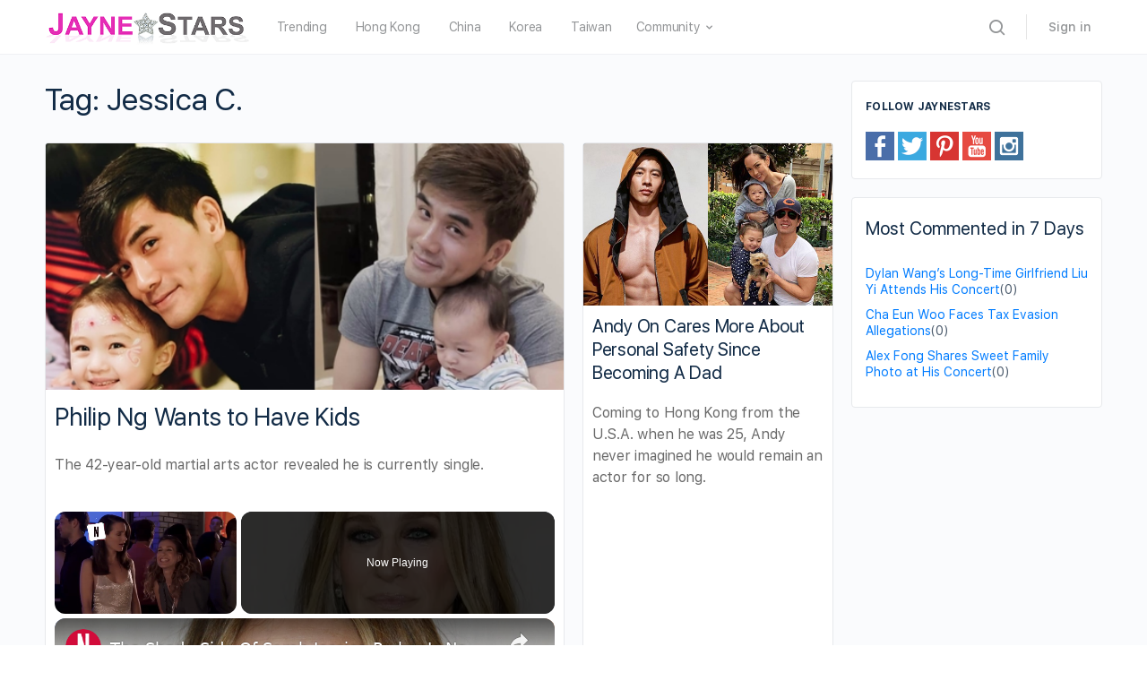

--- FILE ---
content_type: text/html; charset=UTF-8
request_url: https://www.jaynestars.com/tag/jessica-c/
body_size: 25418
content:
<!DOCTYPE html><html lang="en-US"><head><meta charset="UTF-8"/>
<script>var __ezHttpConsent={setByCat:function(src,tagType,attributes,category,force,customSetScriptFn=null){var setScript=function(){if(force||window.ezTcfConsent[category]){if(typeof customSetScriptFn==='function'){customSetScriptFn();}else{var scriptElement=document.createElement(tagType);scriptElement.src=src;attributes.forEach(function(attr){for(var key in attr){if(attr.hasOwnProperty(key)){scriptElement.setAttribute(key,attr[key]);}}});var firstScript=document.getElementsByTagName(tagType)[0];firstScript.parentNode.insertBefore(scriptElement,firstScript);}}};if(force||(window.ezTcfConsent&&window.ezTcfConsent.loaded)){setScript();}else if(typeof getEzConsentData==="function"){getEzConsentData().then(function(ezTcfConsent){if(ezTcfConsent&&ezTcfConsent.loaded){setScript();}else{console.error("cannot get ez consent data");force=true;setScript();}});}else{force=true;setScript();console.error("getEzConsentData is not a function");}},};</script>
<script>var ezTcfConsent=window.ezTcfConsent?window.ezTcfConsent:{loaded:false,store_info:false,develop_and_improve_services:false,measure_ad_performance:false,measure_content_performance:false,select_basic_ads:false,create_ad_profile:false,select_personalized_ads:false,create_content_profile:false,select_personalized_content:false,understand_audiences:false,use_limited_data_to_select_content:false,};function getEzConsentData(){return new Promise(function(resolve){document.addEventListener("ezConsentEvent",function(event){var ezTcfConsent=event.detail.ezTcfConsent;resolve(ezTcfConsent);});});}</script>
<script>if(typeof _setEzCookies!=='function'){function _setEzCookies(ezConsentData){var cookies=window.ezCookieQueue;for(var i=0;i<cookies.length;i++){var cookie=cookies[i];if(ezConsentData&&ezConsentData.loaded&&ezConsentData[cookie.tcfCategory]){document.cookie=cookie.name+"="+cookie.value;}}}}
window.ezCookieQueue=window.ezCookieQueue||[];if(typeof addEzCookies!=='function'){function addEzCookies(arr){window.ezCookieQueue=[...window.ezCookieQueue,...arr];}}
addEzCookies([{name:"ezoab_58733",value:"mod2; Path=/; Domain=jaynestars.com; Max-Age=7200",tcfCategory:"store_info",isEzoic:"true",},{name:"ezosuibasgeneris-1",value:"15be10d7-a25a-4ade-6ac0-644550753c9d; Path=/; Domain=jaynestars.com; Expires=Fri, 29 Jan 2027 03:08:24 UTC; Secure; SameSite=None",tcfCategory:"understand_audiences",isEzoic:"true",}]);if(window.ezTcfConsent&&window.ezTcfConsent.loaded){_setEzCookies(window.ezTcfConsent);}else if(typeof getEzConsentData==="function"){getEzConsentData().then(function(ezTcfConsent){if(ezTcfConsent&&ezTcfConsent.loaded){_setEzCookies(window.ezTcfConsent);}else{console.error("cannot get ez consent data");_setEzCookies(window.ezTcfConsent);}});}else{console.error("getEzConsentData is not a function");_setEzCookies(window.ezTcfConsent);}</script><script type="text/javascript" data-ezscrex='false' data-cfasync='false'>window._ezaq = Object.assign({"edge_cache_status":12,"edge_response_time":280,"url":"https://www.jaynestars.com/tag/jessica-c/"}, typeof window._ezaq !== "undefined" ? window._ezaq : {});</script><script type="text/javascript" data-ezscrex='false' data-cfasync='false'>window._ezaq = Object.assign({"ab_test_id":"mod2"}, typeof window._ezaq !== "undefined" ? window._ezaq : {});window.__ez=window.__ez||{};window.__ez.tf={};</script><script type="text/javascript" data-ezscrex='false' data-cfasync='false'>window.ezDisableAds = true;</script>
<script data-ezscrex='false' data-cfasync='false' data-pagespeed-no-defer>var __ez=__ez||{};__ez.stms=Date.now();__ez.evt={};__ez.script={};__ez.ck=__ez.ck||{};__ez.template={};__ez.template.isOrig=true;__ez.queue=__ez.queue||function(){var e=0,i=0,t=[],n=!1,o=[],r=[],s=!0,a=function(e,i,n,o,r,s,a){var l=arguments.length>7&&void 0!==arguments[7]?arguments[7]:window,d=this;this.name=e,this.funcName=i,this.parameters=null===n?null:w(n)?n:[n],this.isBlock=o,this.blockedBy=r,this.deleteWhenComplete=s,this.isError=!1,this.isComplete=!1,this.isInitialized=!1,this.proceedIfError=a,this.fWindow=l,this.isTimeDelay=!1,this.process=function(){f("... func = "+e),d.isInitialized=!0,d.isComplete=!0,f("... func.apply: "+e);var i=d.funcName.split("."),n=null,o=this.fWindow||window;i.length>3||(n=3===i.length?o[i[0]][i[1]][i[2]]:2===i.length?o[i[0]][i[1]]:o[d.funcName]),null!=n&&n.apply(null,this.parameters),!0===d.deleteWhenComplete&&delete t[e],!0===d.isBlock&&(f("----- F'D: "+d.name),m())}},l=function(e,i,t,n,o,r,s){var a=arguments.length>7&&void 0!==arguments[7]?arguments[7]:window,l=this;this.name=e,this.path=i,this.async=o,this.defer=r,this.isBlock=t,this.blockedBy=n,this.isInitialized=!1,this.isError=!1,this.isComplete=!1,this.proceedIfError=s,this.fWindow=a,this.isTimeDelay=!1,this.isPath=function(e){return"/"===e[0]&&"/"!==e[1]},this.getSrc=function(e){return void 0!==window.__ezScriptHost&&this.isPath(e)&&"banger.js"!==this.name?window.__ezScriptHost+e:e},this.process=function(){l.isInitialized=!0,f("... file = "+e);var i=this.fWindow?this.fWindow.document:document,t=i.createElement("script");t.src=this.getSrc(this.path),!0===o?t.async=!0:!0===r&&(t.defer=!0),t.onerror=function(){var e={url:window.location.href,name:l.name,path:l.path,user_agent:window.navigator.userAgent};"undefined"!=typeof _ezaq&&(e.pageview_id=_ezaq.page_view_id);var i=encodeURIComponent(JSON.stringify(e)),t=new XMLHttpRequest;t.open("GET","//g.ezoic.net/ezqlog?d="+i,!0),t.send(),f("----- ERR'D: "+l.name),l.isError=!0,!0===l.isBlock&&m()},t.onreadystatechange=t.onload=function(){var e=t.readyState;f("----- F'D: "+l.name),e&&!/loaded|complete/.test(e)||(l.isComplete=!0,!0===l.isBlock&&m())},i.getElementsByTagName("head")[0].appendChild(t)}},d=function(e,i){this.name=e,this.path="",this.async=!1,this.defer=!1,this.isBlock=!1,this.blockedBy=[],this.isInitialized=!0,this.isError=!1,this.isComplete=i,this.proceedIfError=!1,this.isTimeDelay=!1,this.process=function(){}};function c(e,i,n,s,a,d,c,u,f){var m=new l(e,i,n,s,a,d,c,f);!0===u?o[e]=m:r[e]=m,t[e]=m,h(m)}function h(e){!0!==u(e)&&0!=s&&e.process()}function u(e){if(!0===e.isTimeDelay&&!1===n)return f(e.name+" blocked = TIME DELAY!"),!0;if(w(e.blockedBy))for(var i=0;i<e.blockedBy.length;i++){var o=e.blockedBy[i];if(!1===t.hasOwnProperty(o))return f(e.name+" blocked = "+o),!0;if(!0===e.proceedIfError&&!0===t[o].isError)return!1;if(!1===t[o].isComplete)return f(e.name+" blocked = "+o),!0}return!1}function f(e){var i=window.location.href,t=new RegExp("[?&]ezq=([^&#]*)","i").exec(i);"1"===(t?t[1]:null)&&console.debug(e)}function m(){++e>200||(f("let's go"),p(o),p(r))}function p(e){for(var i in e)if(!1!==e.hasOwnProperty(i)){var t=e[i];!0===t.isComplete||u(t)||!0===t.isInitialized||!0===t.isError?!0===t.isError?f(t.name+": error"):!0===t.isComplete?f(t.name+": complete already"):!0===t.isInitialized&&f(t.name+": initialized already"):t.process()}}function w(e){return"[object Array]"==Object.prototype.toString.call(e)}return window.addEventListener("load",(function(){setTimeout((function(){n=!0,f("TDELAY -----"),m()}),5e3)}),!1),{addFile:c,addFileOnce:function(e,i,n,o,r,s,a,l,d){t[e]||c(e,i,n,o,r,s,a,l,d)},addDelayFile:function(e,i){var n=new l(e,i,!1,[],!1,!1,!0);n.isTimeDelay=!0,f(e+" ...  FILE! TDELAY"),r[e]=n,t[e]=n,h(n)},addFunc:function(e,n,s,l,d,c,u,f,m,p){!0===c&&(e=e+"_"+i++);var w=new a(e,n,s,l,d,u,f,p);!0===m?o[e]=w:r[e]=w,t[e]=w,h(w)},addDelayFunc:function(e,i,n){var o=new a(e,i,n,!1,[],!0,!0);o.isTimeDelay=!0,f(e+" ...  FUNCTION! TDELAY"),r[e]=o,t[e]=o,h(o)},items:t,processAll:m,setallowLoad:function(e){s=e},markLoaded:function(e){if(e&&0!==e.length){if(e in t){var i=t[e];!0===i.isComplete?f(i.name+" "+e+": error loaded duplicate"):(i.isComplete=!0,i.isInitialized=!0)}else t[e]=new d(e,!0);f("markLoaded dummyfile: "+t[e].name)}},logWhatsBlocked:function(){for(var e in t)!1!==t.hasOwnProperty(e)&&u(t[e])}}}();__ez.evt.add=function(e,t,n){e.addEventListener?e.addEventListener(t,n,!1):e.attachEvent?e.attachEvent("on"+t,n):e["on"+t]=n()},__ez.evt.remove=function(e,t,n){e.removeEventListener?e.removeEventListener(t,n,!1):e.detachEvent?e.detachEvent("on"+t,n):delete e["on"+t]};__ez.script.add=function(e){var t=document.createElement("script");t.src=e,t.async=!0,t.type="text/javascript",document.getElementsByTagName("head")[0].appendChild(t)};__ez.dot=__ez.dot||{};__ez.queue.addFileOnce('/detroitchicago/boise.js', '/detroitchicago/boise.js?gcb=195-5&cb=5', true, [], true, false, true, false);__ez.queue.addFileOnce('/parsonsmaize/abilene.js', '/parsonsmaize/abilene.js?gcb=195-5&cb=e80eca0cdb', true, [], true, false, true, false);__ez.queue.addFileOnce('/parsonsmaize/mulvane.js', '/parsonsmaize/mulvane.js?gcb=195-5&cb=e75e48eec0', true, ['/parsonsmaize/abilene.js'], true, false, true, false);__ez.queue.addFileOnce('/detroitchicago/birmingham.js', '/detroitchicago/birmingham.js?gcb=195-5&cb=539c47377c', true, ['/parsonsmaize/abilene.js'], true, false, true, false);</script>
<script data-ezscrex="false" type="text/javascript" data-cfasync="false">window._ezaq = Object.assign({"ad_cache_level":0,"adpicker_placement_cnt":0,"ai_placeholder_cache_level":0,"ai_placeholder_placement_cnt":-1,"domain":"jaynestars.com","domain_id":58733,"ezcache_level":1,"ezcache_skip_code":0,"has_bad_image":0,"has_bad_words":0,"is_sitespeed":0,"lt_cache_level":0,"response_size":137990,"response_size_orig":132159,"response_time_orig":262,"template_id":5,"url":"https://www.jaynestars.com/tag/jessica-c/","word_count":0,"worst_bad_word_level":0}, typeof window._ezaq !== "undefined" ? window._ezaq : {});__ez.queue.markLoaded('ezaqBaseReady');</script>
<script type='text/javascript' data-ezscrex='false' data-cfasync='false'>
window.ezAnalyticsStatic = true;

function analyticsAddScript(script) {
	var ezDynamic = document.createElement('script');
	ezDynamic.type = 'text/javascript';
	ezDynamic.innerHTML = script;
	document.head.appendChild(ezDynamic);
}
function getCookiesWithPrefix() {
    var allCookies = document.cookie.split(';');
    var cookiesWithPrefix = {};

    for (var i = 0; i < allCookies.length; i++) {
        var cookie = allCookies[i].trim();

        for (var j = 0; j < arguments.length; j++) {
            var prefix = arguments[j];
            if (cookie.indexOf(prefix) === 0) {
                var cookieParts = cookie.split('=');
                var cookieName = cookieParts[0];
                var cookieValue = cookieParts.slice(1).join('=');
                cookiesWithPrefix[cookieName] = decodeURIComponent(cookieValue);
                break; // Once matched, no need to check other prefixes
            }
        }
    }

    return cookiesWithPrefix;
}
function productAnalytics() {
	var d = {"pr":[3,6],"omd5":"5d3bab33184f3437883ee09285be4469","nar":"risk score"};
	d.u = _ezaq.url;
	d.p = _ezaq.page_view_id;
	d.v = _ezaq.visit_uuid;
	d.ab = _ezaq.ab_test_id;
	d.e = JSON.stringify(_ezaq);
	d.ref = document.referrer;
	d.c = getCookiesWithPrefix('active_template', 'ez', 'lp_');
	if(typeof ez_utmParams !== 'undefined') {
		d.utm = ez_utmParams;
	}

	var dataText = JSON.stringify(d);
	var xhr = new XMLHttpRequest();
	xhr.open('POST','/ezais/analytics?cb=1', true);
	xhr.onload = function () {
		if (xhr.status!=200) {
            return;
		}

        if(document.readyState !== 'loading') {
            analyticsAddScript(xhr.response);
            return;
        }

        var eventFunc = function() {
            if(document.readyState === 'loading') {
                return;
            }
            document.removeEventListener('readystatechange', eventFunc, false);
            analyticsAddScript(xhr.response);
        };

        document.addEventListener('readystatechange', eventFunc, false);
	};
	xhr.setRequestHeader('Content-Type','text/plain');
	xhr.send(dataText);
}
__ez.queue.addFunc("productAnalytics", "productAnalytics", null, true, ['ezaqBaseReady'], false, false, false, true);
</script><base href="https://www.jaynestars.com/tag/jessica-c/"/>
		
		<link rel="profile" href="http://gmpg.org/xfn/11"/>
		<title>Jessica C. – JayneStars.com</title>
<link rel="dns-prefetch" href="//s.w.org"/>
<link rel="alternate" type="application/rss+xml" title="JayneStars.com » Feed" href="https://www.jaynestars.com/feed/"/>
<link rel="alternate" type="application/rss+xml" title="JayneStars.com » Comments Feed" href="https://www.jaynestars.com/comments/feed/"/>
<link rel="alternate" type="application/rss+xml" title="JayneStars.com » Jessica C. Tag Feed" href="https://www.jaynestars.com/tag/jessica-c/feed/"/>
		<script type="text/javascript">
			window._wpemojiSettings = {"baseUrl":"https:\/\/s.w.org\/images\/core\/emoji\/13.0.1\/72x72\/","ext":".png","svgUrl":"https:\/\/s.w.org\/images\/core\/emoji\/13.0.1\/svg\/","svgExt":".svg","source":{"concatemoji":"https:\/\/www.jaynestars.com\/wp-includes\/js\/wp-emoji-release.min.js?ver=5.6.2"}};
			!function(e,a,t){var n,r,o,i=a.createElement("canvas"),p=i.getContext&&i.getContext("2d");function s(e,t){var a=String.fromCharCode;p.clearRect(0,0,i.width,i.height),p.fillText(a.apply(this,e),0,0);e=i.toDataURL();return p.clearRect(0,0,i.width,i.height),p.fillText(a.apply(this,t),0,0),e===i.toDataURL()}function c(e){var t=a.createElement("script");t.src=e,t.defer=t.type="text/javascript",a.getElementsByTagName("head")[0].appendChild(t)}for(o=Array("flag","emoji"),t.supports={everything:!0,everythingExceptFlag:!0},r=0;r<o.length;r++)t.supports[o[r]]=function(e){if(!p||!p.fillText)return!1;switch(p.textBaseline="top",p.font="600 32px Arial",e){case"flag":return s([127987,65039,8205,9895,65039],[127987,65039,8203,9895,65039])?!1:!s([55356,56826,55356,56819],[55356,56826,8203,55356,56819])&&!s([55356,57332,56128,56423,56128,56418,56128,56421,56128,56430,56128,56423,56128,56447],[55356,57332,8203,56128,56423,8203,56128,56418,8203,56128,56421,8203,56128,56430,8203,56128,56423,8203,56128,56447]);case"emoji":return!s([55357,56424,8205,55356,57212],[55357,56424,8203,55356,57212])}return!1}(o[r]),t.supports.everything=t.supports.everything&&t.supports[o[r]],"flag"!==o[r]&&(t.supports.everythingExceptFlag=t.supports.everythingExceptFlag&&t.supports[o[r]]);t.supports.everythingExceptFlag=t.supports.everythingExceptFlag&&!t.supports.flag,t.DOMReady=!1,t.readyCallback=function(){t.DOMReady=!0},t.supports.everything||(n=function(){t.readyCallback()},a.addEventListener?(a.addEventListener("DOMContentLoaded",n,!1),e.addEventListener("load",n,!1)):(e.attachEvent("onload",n),a.attachEvent("onreadystatechange",function(){"complete"===a.readyState&&t.readyCallback()})),(n=t.source||{}).concatemoji?c(n.concatemoji):n.wpemoji&&n.twemoji&&(c(n.twemoji),c(n.wpemoji)))}(window,document,window._wpemojiSettings);
		</script>
		<link rel="stylesheet" id="wp-block-library-css" href="https://www.jaynestars.com/wp-includes/css/dist/block-library/style.min.css?ver=5.6.2" type="text/css" media="all"/>
<link rel="stylesheet" id="bb-access-control-css" href="https://www.jaynestars.com/wp-content/plugins/buddyboss-platform-pro/includes/access-control/assets/css/bb-access-control.min.css?ver=1.1.0.2" type="text/css" media="all"/>
<link rel="stylesheet" id="dashicons-css" href="https://www.jaynestars.com/wp-includes/css/dashicons.min.css?ver=5.6.2" type="text/css" media="all"/>
<link rel="stylesheet" id="bp-nouveau-css" href="https://www.jaynestars.com/wp-content/plugins/buddyboss-platform/bp-templates/bp-nouveau/css/buddypress.min.css?ver=1.5.7.3" type="text/css" media="screen"/>
<link rel="stylesheet" id="bp-nouveau-icons-css" href="https://www.jaynestars.com/wp-content/plugins/buddyboss-platform/bp-templates/bp-nouveau/icons/bb-icons.css?ver=1.5.7.3" type="text/css" media="screen"/>
<link rel="stylesheet" id="st-widget-css" href="https://www.jaynestars.com/wp-content/plugins/share-this/css/style.css?ver=5.6.2" type="text/css" media="all"/>
<link rel="stylesheet" id="buddyboss-theme-fonts-css" href="https://www.jaynestars.com/wp-content/themes/buddyboss-theme/assets/fonts/fonts.css?ver=1.6.4.1" type="text/css" media="all"/>
<link rel="stylesheet" id="buddyboss-theme-magnific-popup-css-css" href="https://www.jaynestars.com/wp-content/themes/buddyboss-theme/assets/css/vendors/magnific-popup.min.css?ver=1.6.4.1" type="text/css" media="all"/>
<link rel="stylesheet" id="buddyboss-theme-select2-css-css" href="https://www.jaynestars.com/wp-content/themes/buddyboss-theme/assets/css/vendors/select2.min.css?ver=1.6.4.1" type="text/css" media="all"/>
<link rel="stylesheet" id="buddyboss-theme-css-css" href="https://www.jaynestars.com/wp-content/themes/buddyboss-theme/assets/css/theme.min.css?ver=1.6.4.1" type="text/css" media="all"/>
<link rel="stylesheet" id="buddyboss-theme-buddypress-css" href="https://www.jaynestars.com/wp-content/themes/buddyboss-theme/assets/css/buddypress.min.css?ver=1.6.4.1" type="text/css" media="all"/>
<link rel="stylesheet" id="bp-zoom-css" href="https://www.jaynestars.com/wp-content/plugins/buddyboss-platform-pro/includes/integrations/zoom/assets/css/bp-zoom.min.css?ver=1.1.0.2" type="text/css" media="all"/>
<link rel="stylesheet" id="buddyboss-child-css-js-css" href="https://www.jaynestars.com/wp-content/themes/buddyboss-theme-child-js/assets/css/custom.css?ver=1.0.4" type="text/css" media="all"/>
<script type="text/javascript" src="https://www.jaynestars.com/wp-includes/js/jquery/jquery.min.js?ver=3.5.1" id="jquery-core-js"></script>
<script type="text/javascript" src="https://www.jaynestars.com/wp-includes/js/jquery/jquery-migrate.min.js?ver=3.3.2" id="jquery-migrate-js"></script>
<script type="text/javascript" src="https://www.jaynestars.com/wp-content/plugins/buddyboss-platform/bp-core/js/widget-members.min.js?ver=1.5.7.3" id="bp-widget-members-js"></script>
<script type="text/javascript" src="https://www.jaynestars.com/wp-content/plugins/buddyboss-platform/bp-core/js/jquery-query.min.js?ver=1.5.7.3" id="bp-jquery-query-js"></script>
<script type="text/javascript" src="https://www.jaynestars.com/wp-content/plugins/buddyboss-platform/bp-core/js/vendor/jquery-cookie.min.js?ver=1.5.7.3" id="bp-jquery-cookie-js"></script>
<script type="text/javascript" src="https://www.jaynestars.com/wp-content/plugins/buddyboss-platform/bp-core/js/vendor/jquery-scroll-to.min.js?ver=1.5.7.3" id="bp-jquery-scroll-to-js"></script>
<script type="text/javascript" src="https://www.jaynestars.com/wp-content/themes/buddyboss-theme-child-js/assets/js/custom.js?ver=1.0.1" id="buddyboss-child-js-js"></script>
<link rel="https://api.w.org/" href="https://www.jaynestars.com/wp-json/"/><link rel="alternate" type="application/json" href="https://www.jaynestars.com/wp-json/wp/v2/tags/982"/><link rel="EditURI" type="application/rsd+xml" title="RSD" href="https://www.jaynestars.com/xmlrpc.php?rsd"/>
<link rel="wlwmanifest" type="application/wlwmanifest+xml" href="https://www.jaynestars.com/wp-includes/wlwmanifest.xml"/> 
<meta name="generator" content="WordPress 5.6.2"/>

	<script>var ajaxurl = 'https://www.jaynestars.com/wp-admin/admin-ajax.php';</script>

	<script charset="utf-8" type="text/javascript">var switchTo5x=true;</script><script charset="utf-8" type="text/javascript" src="https://ws.sharethis.com/button/buttons.js"></script><script type="text/javascript">stLight.options({publisher:'89f53906-3b4d-4b84-8fbc-b79607c4ca06'});var st_type='wordpress5.6.2';</script>

 <!--This Piece of Code is Injected by WUT Custom Code-->

<!--The End of WUT Custom Code-->

      <!-- Global site tag (gtag.js) - Google Analytics -->
<script async="" src="https://www.googletagmanager.com/gtag/js?id=UA-31077286-1"></script>
<script>
  window.dataLayer = window.dataLayer || [];
  function gtag(){dataLayer.push(arguments);}
  gtag("js", new Date());

  gtag("config", "UA-31077286-1");
</script>
      <meta name="viewport" content="width=device-width, initial-scale=1.0, maximum-scale=1.0, user-scalable=0"/><link rel="icon" href="https://www.jaynestars.com/wp-content/uploads/2021/07/cropped-JS_fav_icon-32x32.png" sizes="32x32"/>
<link rel="icon" href="https://www.jaynestars.com/wp-content/uploads/2021/07/cropped-JS_fav_icon-192x192.png" sizes="192x192"/>
<link rel="apple-touch-icon" href="https://www.jaynestars.com/wp-content/uploads/2021/07/cropped-JS_fav_icon-180x180.png"/>
<meta name="msapplication-TileImage" content="https://www.jaynestars.com/wp-content/uploads/2021/07/cropped-JS_fav_icon-270x270.png"/>

			<style id="buddyboss_theme-style">
				.site-header-container #site-logo .bb-logo img,.site-header-container #site-logo .site-title img.bb-logo,.site-title img.bb-mobile-logo {max-height:60px}.sticky-header .site-header {position:fixed;z-index:610;width:100%;}.sticky-header .bp-search-ac-header {position:fixed;}.sticky-header .site-content,body.buddypress.sticky-header .site-content,.bb-buddypanel.sticky-header .site-content,.single-sfwd-quiz.bb-buddypanel.sticky-header .site-content,.single-sfwd-lessons.bb-buddypanel.sticky-header .site-content,.single-sfwd-topic.bb-buddypanel.sticky-header .site-content {padding-top:60px}.sticky-header .site-content {min-height:85vh;}.site-header .site-header-container,.header-search-wrap,.header-search-wrap input.search-field,.header-search-wrap input.search-field-top,.header-search-wrap form.search-form {height:60px;}.sticky-header #comments:before {margin-top:-60px;height:60px;}.sticky-header .bp-feedback.bp-sitewide-notice {top:60px;}@media screen and (max-width:767px) {.bb-mobile-header {height:60px;}}.success { color:#1CD991;}.bg-success,.message.success,ul.bb-choices .bs-styled-radio:checked+label:before,ul.bb-choices .bs-styled-radio:checked+.bb-radio-label:before,div.bp-avatar-status p.success,div.bp-cover-image-status p.success,.buddypress-wrap #group-create-body .bp-cover-image-status p.warning,.bs-bp-container-reg .buddypress-wrap #pass-strength-result.strong,.widget_bp_core_whos_online_widget .item-avatar a .member-status.online,.elementor-widget-wp-widget-bp_core_whos_online_widget .item-avatar a .member-status.online,.elementor-widget-wp-widget-bp_core_members_widget #members-list .item-avatar a .member-status.online,.widget_bp_core_members_widget #members-list .item-avatar a .member-status.online {background-color:#1CD991;}ul.bb-choices .bs-styled-radio:checked+label:before,ul.bb-choices .bs-styled-radio:checked+.bb-radio-label:before,div.bp-avatar-status p.success,div.bp-cover-image-status p.success,.bs-bp-container-reg .buddypress-wrap #pass-strength-result.strong {border-color:#1CD991;}.error,.req,.bb-input-poll .close-link,.tab-container-inner .v-select .dropdown-toggle .clear:hover,#buddypress .custom-homepage-info.info button,#moderation-list td.moderation-block-member .description { color:#EF3E46;}#moderation-list td.moderation-block-member .description {border-color:#EF3E46;}.bg-error,.message.error,.buddypress-wrap .activity-comments .bp-feedback.error,#buddypress #bp-delete-avatar,#buddypress #bp-delete-cover-image,.bs-bp-container-reg #buddypress #signup-form.standard-form div.error,.bs-bp-container-reg .buddypress-wrap #pass-strength-result.short,div#message.error,.login.bb-login #pass-strength-result.short,.login.bb-login #pass-strength-result.bad { background-color:#EF3E46;}.bs-bp-container-reg .buddypress-wrap #pass-strength-result.short,div#message.error,input.error:focus,textarea.error:focus,select.error:focus,.login.bb-login #pass-strength-result.short,.login.bb-login #pass-strength-result.bad {border-color:#EF3E46;}input.error,textarea.error,select.error,.bbp-mfp-zoom-in .bbp-the-content-wrapper div.mce-panel.error,#bbpress-forums .bb-modal.bbp-reply-form .wp-editor-container div.mce-panel.error {background-color:rgba( 239,62,70,0.1 );}input.error,textarea.error,select.error {border-color:rgba( 239,62,70,0.15 );}.warning,.item-header-wrap span.group-visibility.hidden:before {color:#f7ba45;}.bg-warning,.message.warning {background-color:#f7ba45;}.focus,#sitewide-notice button {color:#007CFF;}.bg-focus,.message.focus,#sitewide-notice #message {background-color:#007CFF;}a,.notification-header .mark-read-all,.notification-footer .delete-all {color:#007CFF;}a:hover,.activity-post-avatar:hover,.notification-header .mark-read-all:hover,.notification-footer .delete-all:hover,div.profile_completion_wrap ul.pc_detailed_progress li.incomplete span.section_name a:hover,.bb-document-theater .bb-media-section.bb-media-no-preview .img-section a.download-button:hover,.bb-document-theater .bb-media-section .img-section img > .download-button:hover,.bb-forums .bb-forums__list .bb-forums__item .item-meta .bs-replied > a:hover,.bb-forums .bb-forums__list .bb-forums__item .item-title > a:hover,#buddypress .users-header .gamipress-buddypress-achievements .gamipress-buddypress-achievement-title:hover,#buddypress .users-header .gamipress-buddypress-ranks .gamipress-buddypress-rank-title:hover,.notification-header .mark-read-all:hover {color:#0F74E0;}#send-private-message.generic-button a:before,a.subscription-toggle,.button.outline,input[type=button].outline,input[type=submit].outline,.button.outline:hover,.button.outline:focus,.toggle-password,.toggle-password:hover,input[type=button].outline:hover,input[type=submit].outline:hover,.bs-card-forum-details h3 a:hover,#message-threads .bp-message-link:hover .thread-to,span.triangle-play-icon,div.profile_completion_wrap ul.pc_detailed_progress li.incomplete span.section_name a,.bb-document-theater .bb-media-section.bb-media-no-preview .img-section a.download-button,.bb-document-theater .bb-media-section .img-section img > .download-button,div.profile_completion_wrap ul.pc_detailed_progress li.incomplete span.section_name a {color:#007CFF;}.bb-shared-screen svg g {stroke:#007CFF;}.bs-styled-checkbox:checked + label:before,.bs-styled-radio:checked + label:after,.bs-styled-radio:checked + .bb-radio-label:after,.group-messages.private-message #group-messages-container .group-messages-members-listing .all-members .group-message-member-li.selected .invite-button .icons:before {background:#007CFF;}.bs-styled-checkbox:checked + label:before,span.triangle-play-icon,.bs-styled-checkbox:checked + label:before {border-color:#007CFF;}input[type="submit"],.button, input[type=button],.bb-radio .bb-radio-help:after {background-color:#007CFF;}.toggle-sap-widgets:hover .cls-1 {fill:#007CFF;}.bb-cover-photo,.bb-cover-photo .progress {background:#607387;}input[type="submit"],a.subscription-toggle,.button.outline,input[type=button].outline,input[type=submit].outline,.button.outline:hover,.button.outline:focus,input[type=button].outline:hover,input[type=submit].outline:hover {border-color:#007CFF;}.header-button.underlined {box-shadow:0 -1px 0 #007CFF inset;}[data-balloon]:after,[data-bp-tooltip]:after {color:#ffffff;}[data-balloon]:after,[data-bp-tooltip]:after {background-color:rgba( 18,43,70,0.95 );}[data-balloon]:before,[data-bp-tooltip]:before {background:no-repeat url("data:image/svg+xml;charset=utf-8,%3Csvg%20xmlns%3D%22http://www.w3.org/2000/svg%22%20width%3D%2236px%22%20height%3D%2212px%22%3E%3Cpath%20fill%3D%22rgba( 18,43,70,0.95 )%22%20transform%3D%22rotate(0)%22%20d%3D%22M2.658,0.000%20C-13.615,0.000%2050.938,0.000%2034.662,0.000%20C28.662,0.000%2023.035,12.002%2018.660,12.002%20C14.285,12.002%208.594,0.000%202.658,0.000%20Z%22/%3E%3C/svg%3E");background-size:100% auto;}[data-balloon][data-balloon-pos='right']:before {background:no-repeat url("data:image/svg+xml;charset=utf-8,%3Csvg%20xmlns%3D%22http://www.w3.org/2000/svg%22%20width%3D%2212px%22%20height%3D%2236px%22%3E%3Cpath%20fill%3D%22rgba( 18,43,70,0.95 )%22%20transform%3D%22rotate(90 6 6)%22%20d%3D%22M2.658,0.000%20C-13.615,0.000%2050.938,0.000%2034.662,0.000%20C28.662,0.000%2023.035,12.002%2018.660,12.002%20C14.285,12.002%208.594,0.000%202.658,0.000%20Z%22/%3E%3C/svg%3E");background-size:100% auto;}[data-balloon][data-balloon-pos='left']:before {background:no-repeat url("data:image/svg+xml;charset=utf-8,%3Csvg%20xmlns%3D%22http://www.w3.org/2000/svg%22%20width%3D%2212px%22%20height%3D%2236px%22%3E%3Cpath%20fill%3D%22rgba( 18,43,70,0.95 )%22%20transform%3D%22rotate(-90 18 18)%22%20d%3D%22M2.658,0.000%20C-13.615,0.000%2050.938,0.000%2034.662,0.000%20C28.662,0.000%2023.035,12.002%2018.660,12.002%20C14.285,12.002%208.594,0.000%202.658,0.000%20Z%22/%3E%3C/svg%3E");background-size:100% auto;}[data-balloon][data-balloon-pos='down']:before {background:no-repeat url("data:image/svg+xml;charset=utf-8,%3Csvg%20xmlns%3D%22http://www.w3.org/2000/svg%22%20width%3D%2236px%22%20height%3D%2212px%22%3E%3Cpath%20fill%3D%22rgba( 18,43,70,0.95 )%22%20transform%3D%22rotate(180 18 6)%22%20d%3D%22M2.658,0.000%20C-13.615,0.000%2050.938,0.000%2034.662,0.000%20C28.662,0.000%2023.035,12.002%2018.660,12.002%20C14.285,12.002%208.594,0.000%202.658,0.000%20Z%22/%3E%3C/svg%3E");background-size:100% auto;}#header-search form,.site-header {background-color:#ffffff;}.primary-menu > li > a,.primary-menu > li > a > i,.site-header #header-aside i,.bb-header-buttons a.button.outline,.primary-menu > .menu-item-has-children:not(.hideshow):after,.site-header .hideshow .more-button > i,.site-header i, .site-header .notification-dropdown i, .site-header .header-search-wrap i,.user-wrap.menu-item-has-children #header-my-account-menu a {color:#939597;}.primary-menu > li > a:hover,.primary-menu > li > a:focus,.primary-menu > li > a:hover > i,.primary-menu a:hover > i,.primary-menu a:focus > i,a.user-link:hover,.site-header #header-aside a.user-link:hover i,.bb-header-buttons a.button.outline:hover {color:#007CFF;}.primary-menu > .current-menu-parent > a,.primary-menu > .current-menu-ancestor > a,.primary-menu > .current-menu-item > a,.primary-menu .current_page_item > a,.primary-menu > .current-menu-parent > a:hover,.primary-menu > .current-menu-ancestor > a:hover,.primary-menu > .current-menu-item > a:hover,.primary-menu .current_page_item > a:hover,.primary-menu .current-menu-item > a > i,.primary-menu .current-menu-item > a:hover > i,.site-header .sub-menu .current-menu-parent > a,.site-header .sub-menu .current-menu-ancestor > a {color:#007CFF;}.site-header .sub-menu a:hover,.site-header .sub-menu a:hover > i,.site-header .sub-menu .current-menu-parent > a,.site-header .sub-menu .current-menu-ancestor > a,.site-header .sub-menu .current-menu-item > a,.site-header .sub-menu .current-menu-item > a > i,.bp-messages-content .actions .message_actions .message_action__list li a:hover,.user-wrap.menu-item-has-children #header-my-account-menu a:hover,.user-wrap.menu-item-has-children #header-my-account-menu a:hover > i {color:#007CFF;}.buddypanel,.panel-head,.bb-mobile-panel-inner,.buddypanel .site-branding {background:#ffffff;}.side-panel-menu a,.side-panel-menu .current-menu-item > i,.buddypanel .bb-toggle-panel,.site-header .bb-toggle-panel,.side-panel-menu i,.bb-mobile-panel-header .user-name,.side-panel-menu .current-menu-item .sub-menu a,.side-panel-menu .current-menu-item .sub-menu i,.bb-mobile-panel-inner .bb-primary-menu a,.site-header .bb-mobile-panel-inner .sub-menu a {color:#939597;}.side-panel-menu a:hover,.buddypanel .bb-toggle-panel:hover,.side-panel-menu a:hover i,.side-panel-menu .current-menu-item .sub-menu a:hover,.side-panel-menu .current-menu-item .sub-menu a:hover i,.bb-mobile-panel-inner .bb-primary-menu a:hover,.site-header .bb-mobile-panel-inner .sub-menu a:hover {color:#007CFF;}.side-panel-menu .current-menu-item > a,.side-panel-menu .current-menu-item > a > i,.side-panel-menu .current-menu-item > a:hover,.side-panel-menu .current-menu-item > a:hover > i,.side-panel-menu .current-menu-parent > a,.side-panel-menu .current-menu-parent > a > i,.side-panel-menu .current-menu-parent > a:hover,.side-panel-menu .current-menu-parent > a:hover > i,.bb-mobile-panel-inner .bb-primary-menu .current-menu-item > a,.bb-mobile-panel-inner .bb-primary-menu .current_page_item > a {color:#007CFF;}.widget ul a,.post-date a,.top-meta a,.top-meta .like-count,.bs-dropdown-wrap .bs-dropdown a,.bb-follow-links a {color:#939597;}.widget ul a:hover,.post-date a:hover,.top-meta a:hover,.top-meta .like-count:hover,.bs-dropdown-wrap .bs-dropdown a:hover,.bb-follow-links a:hover {color:#007CFF;}.bb-footer .widget ul li a,.bb-footer li a,.bb-footer .widget_nav_menu .sub-menu a {color:#939597;}.bb-footer .widget ul li a:hover,.bb-footer li a:hover,.bb-footer .widget_nav_menu .sub-menu a:hover,.bb-footer .footer-menu li a:hover,.bb-footer .footer-socials li a:hover {color:#007CFF;}.bb-footer .widget ul li.current-menu-item a,.bb-footer .widget ul li.current-menu-item a:hover,.bb-footer li.current-menu-item a,.bb-footer li.current-menu-item a:hover {color:#007CFF;}.entry-header .entry-title a,a.user-link,.post-author,.comment-respond .vcard a,.sub-menu span.user-name,.widget.buddypress .bp-login-widget-user-links > div.bp-login-widget-user-link a,.list-title a,.activity-header a,.widget.bp-latest-activities a,#whats-new-form .username,.bb-recent-posts h4 a.bb-title,.widget .item-list .item-title a,.comment-respond .comment-author,.bb-activity-media-wrap .bb-activity-media-elem.document-activity .document-description-wrap .document-detail-wrap {color:#122B46;}.entry-header .entry-title a:hover,.post-author:hover,.comment-respond .vcard a:hover,.widget.buddypress .bp-login-widget-user-links > div.bp-login-widget-user-link a:hover,.list-title a:hover,.activity-header a:hover,.widget.bp-latest-activities a:hover,#whats-new-form .username:hover,.bb-recent-posts h4 a.bb-title:hover,.widget .item-list .item-title a:hover,.comment-respond .comment-author:hover,.bb-activity-media-wrap .bb-activity-media-elem.document-activity .document-action-wrap > a:hover,.bb-activity-media-wrap .bb-activity-media-elem.document-activity .document-action-wrap > a:hover i,.bb-activity-media-wrap .bb-activity-media-elem.document-activity.code-full-view .document-action-wrap .document-action_collapse i,.search-document-list .media-folder_items .media-folder_details__bottom .media-folder_author a:hover,#media-folder-document-data-table .media-folder_items .media-folder_details__bottom .media-folder_author a:hover,.search-document-list .media-folder_items .media-folder_group a:hover,.search-media-list .media-album_modified .media-album_details__bottom .media-album_author a:hover,.search-media-list .media-album_group_name a:hover,.search-document-list .media-folder_items .media-folder_details .media-folder_name:hover,#media-folder-document-data-table .media-folder_items .media-folder_details .media-folder_name:hover,#media-stream.document-parent.group-column #media-folder-document-data-table .media-folder_items .media-folder_group a:hover,.search-media-list .media-album_details .media-album_name:hover,.bb-document-theater .bb-media-section.bb-media-no-preview .img-section a.download-button,.search-results .bp-list li .item-meta a:hover,#bbpress-forums#bbpress-forums .bs-forums-items.list-view .bs-dropdown-wrap .bs-dropdown-wrap-inner > a:hover > i,#bbpress-forums#bbpress-forums .bs-forums-items.list-view .bs-dropdown-wrap .bs-dropdown-wrap-inner > a:hover > span { color:#007CFF;}body,input, textarea, select,.forgetme:hover,.joinbutton:hover,.siginbutton:hover,.post-grid .entry-content,.comment-text,.bb-message-box .message-content,#bs-message-threads p.thread-subject,.bb-document-theater .bb-media-section h3,.widget.widget_display_stats dt,blockquote,.bb-profile-meta span span,body.register .registration-popup.bb-modal {color:#4D5C6D;}.post-grid .entry-content,.post-author-details .author-desc,.show-support p,#bs-message-threads .thread-info p.thread-excerpt,#cover-image-container,.bs-timestamp,#message-threads li .thread-content .excerpt,.widget .widget-title .widget-num-count,.activity-list .activity-item .activity-content .activity-header,.widget.bp-latest-activities .activity-update,.activity-list .activity-item .activity-content .comment-header,.acomment-meta .activity-time-since,.widget_post_author .author-desc-wrap,.widget_bp_core_members_widget #members-list .member_last_visit,.widget.buddypress span.activity,span.bb-pages .bb-total,.normal span:not(.bs-output),.bb-field-counter span:not(.bs-output),.profile-single-meta,ul.bb-profile-fields .bb-label,.bs-item-list.list-view .item-meta,h4.bb-active-order,.bb-secondary-list-tabs h4,.bs-item-list-inner .item-meta,.activity-date,.notification-content,tfoot th,tfoot td,.error-404 .desc,.sub-menu .user-mention,.bb-footer,table caption {color:#696969;}h1, h2, h3, h4, h5, h6,.entry-title,.widget-title,.show-support h6,label {color:#122B46;}.site-title, .site-title a {color:#007CFF;}body,body #main-wrap,.formatted-content {background-color:#FAFBFD;}.bb_processing_overlay {background-color:rgba( 250,251,253,0.8 );}.widget,.post-inner-wrap,.comment-respond {background:#FFFFFF;}.bs-item-list.list-view .bs-item-wrap {background-color:#FFFFFF;}.widget,.post-inner-wrap,.comment-respond,.bs-item-list.list-view .bs-item-wrap,.post-author-details,.widget.widget_bp_profile_completion_widget .profile_completion_wrap .pc_detailed_progress_wrap .single_section_wrap {border-color:#E7E9EC;}.bs-item-list.list-view .bs-item-wrap:not(.no-hover-effect):hover {border-left-color:#FFFFFF;border-right-color:#FFFFFF;border-bottom-color:#FFFFFF;}@media screen and (max-width:1024px) and (min-width:768px) {.side-panel {background-color:#FAFBFD;}}.os-loader,.medium-editor-insert-plugin .medium-insert-buttons .medium-insert-buttons-addons li,.sap-publish-popup,.posts-stream,.posts-stream .inner,.sl-count:after,.sl-count:before,.sl-icon:after,.sl-icon:before,.main-navigation li ul ul,.main-navigation li ul,.header-account-login .pop .bp_components .menupop:not(#wp-admin-bar-my-account) > .ab-sub-wrapper,.header-account-login .pop .links li > .sub-menu,.header-account-login .pop .bp_components .menupop:not(#wp-admin-bar-my-account) > .ab-sub-wrapper:before,.header-account-login .pop .links li > .sub-menu:before,.header-notifications .pop,.header-account-login .pop,#whats-new-header:after,a.to-top,.bbp-forum-data:before {background-color:#FAFBFD;}.footer-widget-area {background-color:#ffffff;}.footer-bottom {background-color:#ffffff;}.login:not(.login-action-lostpassword) .message:not(.reset-pass),.login.login-action-lostpassword .message > .message,.buddypress-wrap .bp-feedback.help .bp-icon,.buddypress-wrap .bp-feedback.info .bp-icon,.widget-error .bp-feedback.help .bp-icon,.widget-error .bp-feedback.info .bp-icon {background-color:#007CFF;} .buddypress-wrap .bp-feedback.loading .bp-icon,.widget-error .bp-feedback.loading .bp-icon {background-color:#f7ba45;}.buddypress-wrap .bp-feedback.success .bp-icon,.widget-error .bp-feedback.success .bp-icon,.bp-feedback.success .bp-icon,.bp-feedback.updated .bp-icon {background-color:#1CD991;}#item-header.groups-header .bp-feedback.bp-feedback.success .bp-icon {color:#1CD991;}.buddypress-wrap .bp-feedback.error .bp-icon,.widget-error .bp-feedback.error .bp-icon,.bp-feedback.error .bp-icon,.bp-feedback.warning .bp-icon,.buddypress-wrap .bp-feedback.warning .bp-icon,.widget-error .bp-feedback.warning .bp-icon,.login #login_error {background-color:#EF3E46;}#item-header.groups-header .bp-feedback.bp-feedback.error .bp-icon {color:#EF3E46;}.login #login_error {border-left-color:#EF3E46;}span.count,.notification-wrap span.count {background-color:#FE6F4B;}a.bbp-topic-reply-link, a.subscription-toggle,#buddypress .action .button,button, .button, input[type=button], input[type=submit], .buddypress .buddypress-wrap .comment-reply-link, .buddypress .buddypress-wrap .generic-button a, .buddypress .buddypress-wrap a.bp-title-button, .buddypress .buddypress-wrap a.button, .buddypress .buddypress-wrap button, .buddypress .buddypress-wrap input[type=button], .buddypress .buddypress-wrap input[type=reset], .buddypress .buddypress-wrap input[type=submit], .buddypress .buddypress-wrap ul.button-nav:not(.button-tabs) li a,button.small, .button.small, input[type=button].small, input[type=submit].small, .buddypress .buddypress-wrap .comment-reply-link.small, .buddypress .buddypress-wrap .generic-button a.small, .buddypress .buddypress-wrap a.bp-title-button.small, .buddypress .buddypress-wrap a.button.small, .buddypress .buddypress-wrap button.small, .buddypress .buddypress-wrap input[type=button].small, .buddypress .buddypress-wrap input[type=reset].small, .buddypress .buddypress-wrap input[type=submit].small, .buddypress .buddypress-wrap ul.button-nav:not(.button-tabs) li a.small,#buddypress .comment-reply-link, #buddypress .generic-button a, #buddypress .standard-form button, #buddypress a.button, #buddypress input[type=button], #buddypress input[type=reset], #buddypress input[type=submit], #buddypress ul.button-nav li a, a.bp-title-button,#buddypress .comment-reply-link.small, #buddypress .generic-button a.small, #buddypress .standard-form button.small, #buddypress a.button.small, #buddypress input[type=button].small, #buddypress input[type=reset].small, #buddypress input[type=submit].small, #buddypress ul.button-nav li a.small, a.bp-title-button.small {border-radius:100px;}.no-results.not-found .search-form .search-submit {border-radius:0 100px 100px 0;}
			</style>
			
			<style id="buddyboss_theme-bp-style">
				#send-private-message.generic-button a:before,#buddypress #members-list .members-meta.action > .generic-button:last-child a,#buddypress #members-list .members-meta.action > .generic-button:last-child button,body #buddypress .bp-list .action .generic-button a,body #buddypress .bp-list .action .generic-button button,#buddypress .action .button.outline,#buddypress a.button.outline,#buddypress a.button.outline:hover,#buddypress input#bp_invites_reset,#buddypress .activity-list .action.activity-meta .button:hover,#buddypress .activity-list .action.activity-meta .button:hover span,#groups-list.bp-list.grid.bb-cover-enabled .item-avatar .generic-button .group-button,#buddypress .only-grid-view .follow-button .follow-button,.groups-header #item-header-content .generic-button .group-button,.mepr-price-menu.custom .mepr-price-box-benefits-item:before,.groups-header #item-header-content .generic-button .group-button:hover,.groups.group-admin #buddypress.buddypress-wrap.bp-single-vert-nav #item-body .bp-navs.group-subnav .selected a,#message-threads li.unread .thread-to:before,.messages-wrapper #compose-personal-li a,.media-privacy .selected,.activity-privacy .selected,.bp-search-results-wrap .view-all-link,.bp-search-results-wrap .view-all-link:hover,.bp-search-results-wrap .view-all-link:focus,.search-results .pagination-links a,#buddypress .generic-button a.outline,#buddypress .activity-lists .action.bp-generic-meta .button,#buddypress .activity-list .action.bp-generic-meta .button,#bbpress-forums .activity-list .action.bp-generic-meta .button,.recording-preview-img:hover span.triangle-play-icon,.activity-list .activity-item .bp-generic-meta.action .unfav:before,.activity-list .activity-item .bp-generic-meta.action .open-close-activity:before,.activity-list .activity-item .bp-generic-meta.action .buddyboss_edit_activity:before,.activity-list .activity-item .bp-generic-meta.action .buddyboss_edit_activity_cancel:before,.bb-activity-media-wrap .bb-activity-media-elem.document-activity .document-action-wrap .document-action_list ul li a:hover,#media-folder-document-data-table .media-folder_items .media-folder_actions .media-folder_action__list ul li a:hover,#bp-media-single-folder .bp-media-header-wrap .media-folder_items .media-folder_action__list ul li a:hover,#media-stream.media .bb-photo-thumb .media-action-wrap .media-action_list ul li a:hover,.bb-activity-media-wrap .bb-activity-media-elem.media-activity .media-action-wrap .media-action_list ul li a:hover,#buddypress .follow-button button.outline,#buddypress .follow-button button.outline:hover,#buddypress .follow-button button.outline:focus,#buddypress .standard-form button.outline,#buddypress .standard-form button.outline:hover {color:#007CFF;}#bbpress-forums#bbpress-forums .bs-forums-items.list-view .bs-dropdown-wrap .bs-dropdown-wrap-inner .bs-dropdown .bbp-admin-links a:hover {color:#007CFF;}#buddypress .activity-lists .action.bp-generic-meta .button:hover,#buddypress .activity-list .action.bp-generic-meta .button:hover,#bbpress-forums .activity-list .action.bp-generic-meta .button:hover,#buddypress .activity-lists .action.bp-generic-meta .button:hover span,#buddypress .activity-list .action.bp-generic-meta .button:hover span,#bbpress-forums .activity-list .action.bp-generic-meta .button:hover span,.activity-list .activity-item .bp-generic-meta.action .unfav:hover:before,#buddypress .only-grid-view .follow-button .follow-button:hover,#groups-list.bp-list.grid.bb-cover-enabled .item-avatar .generic-button .group-button:hover,#certificate_list .bb-certificate-download a:hover,.bp-search-results-wrap .view-all-link:hover,.bp-search-results-wrap .view-all-link:hover:after,.activity-list .activity-item .bp-generic-meta.action .open-close-activity:hover:before,.activity-list .activity-item .bp-generic-meta.action .buddyboss_edit_activity:hover:before,.activity-list .activity-item .bp-generic-meta.action .buddyboss_edit_activity_cancel:hover:before {color:#0F74E0;}#buddypress #members-list .members-meta.action > .generic-button:last-child a,#buddypress #members-list .members-meta.action > .generic-button:last-child button,body #buddypress .bp-list .action .generic-button a,body #buddypress .bp-list .action .generic-button button,.buddypress .buddypress-wrap button,.buddypress .buddypress-wrap button:hover,.buddypress .buddypress-wrap button:focus,#buddypress .follow-button button,#buddypress .follow-button button:hover,#buddypress .follow-button button:focus,#buddypress .follow-button button.outline,#buddypress .follow-button button.outline:hover,#buddypress .follow-button button.outline:focus,#buddypress .action .button,#buddypress .action .button.outline,#buddypress a.button.outline,#buddypress a.button.outline:hover,#buddypress input#bp_invites_reset,input:checked+.bb-time-meridian,.groups .bp-single-vert-nav #item-body #subnav .subnav .current a,.groups.group-admin #buddypress.buddypress-wrap.bp-single-vert-nav #item-body .bp-navs.group-subnav .selected a,.groups-header #item-header-content .generic-button .group-button:hover,.groups.group-admin #buddypress.buddypress-wrap.bp-single-vert-nav #item-body .bp-navs.group-subnav .selected a,.group-invites .bp-dir-hori-nav:not(.bp-vertical-navs) #item-body #group-invites-container .subnav li.selected,#buddypress .generic-button a.outline,#buddypress .standard-form button.outline,#buddypress .standard-form button.outline:hover {border-color:#007CFF;}#buddypress .action .button {background:#007CFF;}#buddypress form#whats-new-form #whats-new-submit input[type="submit"],#buddypress #group-settings-form input[type="submit"],#buddypress .standard-form div.submit input,#buddypress input[type=button],#buddypress .comment-reply-link,#buddypress .generic-button a,#buddypress .standard-form button,#buddypress a.button,#buddypress input[type="button"],#buddypress input[type="reset"],#buddypress input[type="submit"],#buddypress ul.button-nav li a,a.bp-title-button,.buddypress .buddypress-wrap button,.buddypress .buddypress-wrap button:hover,.buddypress .buddypress-wrap button:focus,#buddypress .follow-button button,#buddypress .follow-button button:hover,#buddypress .follow-button button:focus,.mepr-price-menu.custom .mepr-price-box-button a,body #buddypress .bp-list .action .generic-button .leave-group,body #buddypress a.export-csv,input:checked+.bb-time-meridian,input:checked+.bb-toggle-slider,.bb-groups-messages-left-inner input:checked + .bp-group-message-slider,.widget_bp_core_login_widget.buddypress #bp-login-widget-form #bp-login-widget-submit.bp-login-btn-active,#item-body #group-invites-container .bp-invites-content #send-invites-editor #bp-send-invites-form .action button#bp-invites-send,#message-threads li.unread .thread-date time:after,.buddypress-wrap .bp-subnavs ul #bp-zoom-switch-type .bb-toggle-switch .bb-toggle-slider {background-color:#007CFF;}.bp-navs ul li a,nav#object-nav a,#buddypress .bp-navs.bb-bp-tab-nav a,.widget.buddypress div.item-options a,body #buddypress .bp-list.members-list .action .generic-button button,body #buddypress .bp-list.members-list .action .generic-button a,.groups.group-admin #buddypress #item-body .bp-navs.group-subnav a,#item-body #group-invites-container .bp-navs.group-subnav a,#buddypress .profile.edit .button-nav a,.groups.group-create .buddypress-wrap .group-create-buttons li a,#page #buddypress #item-body .bp-profile-wrapper #subnav a,#buddypress .bp-settings-container .bp-navs a,#message-threads li .thread-content .thread-subject a,#message-threads li.unread .thread-subject .subject,.avatar-crop-management #avatar-crop-actions a.avatar-crop-cancel,.widget.activity_update .activity-update .activity-time-since,#media-folder-document-data-table .media-folder_items .media-folder_actions .media-folder_action__anchor {color:#939597;}.social-networks-wrap svg path {fill:#939597;}.bb-groups-messages-left-inner .input:focus + .bp-group-message-slider {box-shadow:0 0 1px #007CFF;}.bp-navs ul li a:hover,nav#object-nav a:hover,.buddypress-wrap .bp-navs li:not(.current) a:hover,.buddypress-wrap .bp-navs li:not(.selected) a:hover,#buddypress .bp-navs.bb-bp-tab-nav a:hover,.widget.buddypress div.item-options a:hover,.elementor-widget-wrap div.item-options a:hover,body #buddypress .bp-list.members-list .action .generic-button button:hover,body #buddypress .bp-list.members-list .action .generic-button a:hover,.groups.group-admin #buddypress #item-body .bp-navs.group-subnav a:hover,#item-body #group-invites-container .bp-navs.group-subnav a:hover,#buddypress .profile.edit .button-nav a:hover,#buddypress .bp-search-results-wrapper .bp-navs a:hover,.groups.group-create .buddypress-wrap .group-create-buttons li a:hover,#page #buddypress #item-body .bp-profile-wrapper #subnav a:hover,#buddypress .bp-settings-container .bp-navs a:hover,#message-threads li .thread-content .thread-subject a:hover,#message-threads li.unread .thread-subject .subject:hover,.avatar-crop-management #avatar-crop-actions a.avatar-crop-cancel:hover,.widget.activity_update .activity-update .activity-time-since:hover {color:#007CFF;}.bb-single-album-header .document-breadcrumb li a:hover{color:#0F74E0;}.buddypress-wrap .bp-subnavs li.current a,.buddypress-wrap .bp-subnavs li.selected a,#buddypress .bp-navs.bb-bp-tab-nav .current a,#buddypress .bp-navs.bb-bp-tab-nav .selected a,.buddypress-wrap .bp-subnavs li.current a:focus,.buddypress-wrap .bp-subnavs li.selected a:focus,#buddypress .bp-navs.bb-bp-tab-nav .current a:focus,#buddypress .bp-navs.bb-bp-tab-nav .selected a:focus,.buddypress-wrap .bp-subnavs li.current a:hover,.buddypress-wrap .bp-subnavs li.selected a:hover,#buddypress .bp-navs.bb-bp-tab-nav .current a:hover,#buddypress .bp-navs.bb-bp-tab-nav .selected a:hover,.widget.buddypress div.item-options .selected,.widget.buddypress div.item-options .selected:hover,.elementor-widget-wrap div.item-options .selected,.bp-navs ul li.selected a,nav#object-nav .selected > a,.bp-navs ul li.selected a:hover,nav#object-nav .selected > a:hover,#buddypress .bp-search-results-wrapper .bp-navs .current a,#buddypress .bp-search-results-wrapper .bp-navs .selected a,.groups.group-admin #buddypress #item-body .bp-navs.group-subnav .current a,.groups.group-admin #buddypress #item-body .bp-navs.group-subnav .selected a,#item-body #group-invites-container .bp-navs.group-subnav .current a,#item-body #group-invites-container .bp-navs.group-subnav .selected a,#buddypress .profile.edit .button-nav .current a,.groups.group-create .buddypress-wrap .group-create-buttons li.current a,#page #buddypress #item-body .bp-profile-wrapper #subnav .selected a,#buddypress .bp-settings-container .bp-navs .current a,#buddypress .bp-settings-container .bp-navs .selected a,.buddypress-wrap .bp-subnavs ul #bp-zoom-switch-type > a.zoom_active,#group-messages-container .bp-navs.group-subnav li.selected a {color:#122B46;}.groups.group-create .buddypress-wrap .group-create-buttons li:not(:last-child) a:after {background-color:#939597;}.buddypress-wrap .bp-subnavs li.current a,.buddypress-wrap .bp-subnavs li.selected a,.widget.buddypress div.item-options .selected,.elementor-widget-wrap div.item-options .selected,.bp-navs ul li.selected a,nav#object-nav .selected > a,body.invites.has-sidebar #buddypress .bp-settings-container .bp-navs .selected a,#buddypress .profile.edit .button-nav .current a,#group-messages-container .bp-navs.group-subnav li.selected {border-bottom-color:#007CFF;}.buddypress-wrap .bp-navs li.current a .count,.buddypress-wrap .bp-navs li.dynamic.current a .count,.buddypress-wrap .bp-navs li.selected a .count,.buddypress_object_nav .bp-navs li.current a .count,.buddypress_object_nav .bp-navs li.selected a .count {background-color:#007CFF;}#buddypress .register-section .visibility-toggle-link,#buddypress .profile.edit .visibility-toggle-link,.widget.widget_bp_groups_widget .item-list .item-title a,.notification-content a,.groups.group-create .buddypress-wrap legend,.groups.group-create .buddypress-wrap label,.thread-to a,.messages-wrapper #inbox-personal-li a,.bp-messages-content #bp-message-thread-list .message-metadata .user-link,.widget.activity_update .activity-update p a:not(.activity-time-since),.bp-messages-content .thread-participants .participants-name a {color:#122B46;}#buddypress .register-section .visibility-toggle-link:hover,#buddypress .profile.edit .visibility-toggle-link:hover,.widget.widget_bp_groups_widget .item-list .item-title a:hover,.notification-content a:hover,.thread-to a:hover,.messages-wrapper #inbox-personal-li a:hover,.bp-messages-content #bp-message-thread-list .message-metadata .user-link:hover,.widget.activity_update .activity-update p a:not(.activity-time-since):hover,.bp-messages-content .thread-participants .participants-name a:hover {color:#007CFF;}#header-cover-image,.bs-group-cover a:after {background-color:#607387;}.buddypress-wrap .bp-feedback,.bs-meta-bp_group_description,.meeting-item-table .meeting-item .meeting-item-col .meeting-link,.bb-profile-meta .bs-meta-bp_group_description span span,.profile-single-meta .bs-meta-bp_group_description span span,.profile-item-header .bs-meta-bp_group_description span span,#buddypress table.profile-fields tr td.data,.buddypress-wrap .bp-feedback,#buddypress .bb-bp-settings-content label,.groups.group-admin #buddypress #item-body #group-settings-form label,.group-description,#media-folder-document-data-table .media-folder_items .media-folder_details .media-folder_name,.bp-zoom-group-show-instructions .bb-group-zoom-settings-container .bb-field-wrap label {color:#4D5C6D;}.buddypress-wrap .bp-pagination,.ld-course-list-content .pagination,#buddypress span.activity,.activity-comments-items .activity-comment-text,#buddypress table.profile-fields tr td.label,#buddypress .bb-bp-settings-content .bp-help-text,#buddypress .bb-bp-settings-content .notification-settings th,#item-body #group-invites-container .bp-invites-content .item-meta .group-inviters li,.activity-list .activity-item .activity-content .activity-header,.widget.bp-latest-activities .activity-update,.activity-list .activity-item .activity-content .comment-header,.acomment-meta .activity-time-since,.widget_bp_core_members_widget #members-list .member_last_visit,.widget.buddypress span.activity,.bb-profile-meta,.bb-profile-card,.bb-profile-card .bb-field-description,.profile-single-meta,ul.bb-profile-fields .bb-label,.activity-item-header .item p,.activity-item-footer .like-count,.activity-item-footer .comment-count,.activity-comments-items .item-meta,.activity-date,.activity-list .activity-item .activity-header .time-since,.activity-list .activity-item .activity-header .activity-time-since:before,.bb-bp-messages-single #bp-message-thread-list .message-metadata time,.notification-content,.buddypress-wrap .current-visibility-level,.bb-sort-by-date,.bp-list li .item-meta,.bp-list li .meta,.groups.group-create .buddypress-wrap .group-create-buttons li span,.buddypress-wrap .item-list.groups-list .item-meta,.group-members-wrap.only-grid-view,.buddypress-wrap .bp-list li .last-activity,.buddypress-wrap .bp-list li .member-type,#message-threads li .thread-date,.bp-messages-content #bp-message-thread-list .message-metadata time,.bp-single-message-content .bp-message-content-wrap p.joined,#buddypress .single-headers .item-meta span,.buddypress-wrap .item-header-wrap .bp-title,#buddypress .bb-bp-invites-content .invite-info,#buddypress .bb-bp-invites-content label,.bp_ld_report_table_wrapper .bp_ld_report_table thead th,.widget.activity_update .activity-update p {color:#696969;}.groups.group-create .buddypress-wrap .group-create-buttons li:not(:last-child) span:after {background-color:#696969;}body.buddypress article.page > .entry-header .entry-title,body #buddypress div#item-header-cover-image h2,.groups.group-create .buddypress-wrap .bp-invites-content #members-list .list-title,#item-body #group-invites-container .bp-invites-content .list-title,.bp-messages-content .thread-participants,#buddypress .profile.edit > #profile-edit-form fieldset .editfield legend {color:#122B46;}nav#object-nav,#buddypress .bp-navs.bb-bp-tab-nav,.groups.group-admin #buddypress #item-body .bp-navs.group-subnav,#item-body #group-invites-container .bp-navs.group-subnav,.bp-nouveau-activity-form-placeholder- #whats-new-avatar,.activity-update-form #whats-new-avatar,#item-body > div.profile p.bp-feedback,.groups.group-create .buddypress-wrap #group-create-tabs,.groups.group-create .buddypress-wrap #drag-drop-area,#create-group-form div#header-cover-image,#page #buddypress #item-body .bp-profile-wrapper #subnav,#buddypress .bp-settings-container .bp-navs,#buddypress.bp-single-vert-nav.bp-vertical-navs .bp-wrap nav#object-nav.vertical,#buddypress .activity-update-form .bpfb_form_container .bpfb_actions_container {background-color:#FBFBFC;}#buddypress .activity-list.bp-list .activity-item,#cover-image-container,#members-list.item-list .list-wrap,.item-list.groups-list .list-wrap,.item-list.bp-search-results-list .list-wrap,#item-body > div.profile,.activity-update-form #whats-new-textarea textarea,.bb-bp-settings-container,.buddypress-wrap .bp-feedback,#item-body #group-invites-container,#buddypress .custom-homepage-info.info {background:#FFFFFF;}#whats-new-form-placeholder,#whats-new-form,.activity-anonymous-options,.buddypress-wrap .bp-tables-user,.meeting-item-container,#buddypress .groups-manage-members-list .item-list > li,#item-body #group-invites-container .bp-invites-content .item-list > li,.messages-wrapper,.bp-messages-content #bp-message-thread-list li,.groups.group-create .buddypress-wrap,.groups.group-create .buddypress-wrap .bp-invites-content #members-list li,.bp-profile-wrapper,.bp-settings-container,#friend-list.item-list .list-wrap,.zoom-meeting-block,.media.document-parent,.bb-activity-media-wrap .bb-activity-media-elem.document-activity,#group-settings-form #request-list li,.reply-edit #bbpress-forums .bbp-reply-form .bbp-form .bbp-form .bbp-the-content-wrapper,.reply-edit #bbpress-forums .bbp-reply-form .bbp-form .bbp-form #whats-new-attachments,.reply-edit #bbpress-forums .bbp-reply-form .bbp-form .bbp-form #whats-new-toolbar,.topic-edit #bbpress-forums .bbp-topic-form .bbp-form .bbp-the-content-wrapper,.topic-edit #bbpress-forums .bbp-topic-form .bbp-form #whats-new-attachments,.topic-edit #bbpress-forums .bbp-topic-form .bbp-form #whats-new-toolbar {background-color:#FFFFFF;}@media screen and (max-width:640px) {#buddypress .bp-settings-container .bp-navs a {color:#007CFF;}}@media screen and (min-width:768px) {.groups.group-create .buddypress-wrap #group-create-tabs.tabbed-links .group-create-buttons li.current {background-color:#FFFFFF;}}#buddypress .activity-list.bp-list .activity-item,.activity-anonymous-options,#cover-image-container,.meeting-item-container,.meeting-item-table .meeting-item-header,.meeting-item-table .meeting-item,.single-meeting-item-table .single-meeting-item,.meeting-item-container .load-more,#members-list.item-list .list-wrap,.item-list.groups-list .list-wrap,.item-list.bp-search-results-list .list-wrap,#item-body > div.profile,#whats-new-form-placeholder,#whats-new-form,.bb-bp-settings-container,#buddypress .bp-navs.bb-bp-tab-nav,.profile.public .bp-widget:not(:last-child),.buddypress-wrap .bp-feedback,#item-body #group-invites-container,#item-body #group-invites-container .bp-navs.group-subnav,nav#object-nav,.groups.group-admin #buddypress #item-body .bp-navs.group-subnav,.bp-avatar-nav ul,.bp-avatar-nav ul.avatar-nav-items li.current,#buddypress .groups-manage-members-list .item-list > li,#item-body #group-invites-container .bp-invites-content .item-list > li,#item-body #group-invites-container .bp-invites-content .item-list > li:last-child,#buddypress .custom-homepage-info.info,#item-body > div.profile p.bp-feedback,.messages-wrapper,.bb-bp-messages-single #bp-message-thread-list li,#bp-message-thread-list > li:first-child,.groups.group-create .buddypress-wrap,.groups.group-create .buddypress-wrap #group-create-tabs,.groups.group-create .buddypress-wrap #drag-drop-area,.groups.group-create .buddypress-wrap .bp-invites-content #members-list li,.bp-profile-wrapper,.profile-loop-header,.buddypress-wrap .profile.public .profile-group-title,.buddypress-wrap.bp-dir-hori-nav:not(.bp-vertical-navs) nav:not(.tabbed-links),#buddypress .only-grid-view.button-wrap.member-button-wrap.footer-button-wrap,#buddypress .only-grid-view.button-wrap.member-button-wrap.footer-button-wrap > .friendship-button,#page #buddypress #item-body .bp-profile-wrapper #subnav,.bp-settings-container,#buddypress .bp-settings-container .bp-navs,.bp-messages-head,.single.messages.view .bp-messages-nav-panel,.messages.compose .bp-messages-nav-panel,.bp-messages-content #bp-message-thread-list li:first-child,#friend-list.item-list .list-wrap,body:not(.group-admin):not(.group-invites) .buddypress-wrap .group-subnav.tabbed-links ul.subnav,body:not(.group-admin):not(.group-invites) .buddypress-wrap .user-subnav.tabbed-links ul.subnav,body:not(.group-admin):not(.group-invites) .buddypress-wrap .group-subnav.tabbed-links ul.subnav li.selected,body:not(.group-admin):not(.group-invites) .buddypress-wrap .user-subnav.tabbed-links ul.subnav li.selected,body:not(.group-admin):not(.group-invites) .buddypress-wrap.bp-vertical-navs .group-subnav.tabbed-links ul.subnav li.selected,body:not(.group-admin):not(.group-invites) .buddypress-wrap.bp-vertical-navs .user-subnav.tabbed-links ul.subnav li.selected,.groups.group-create .buddypress-wrap #group-create-tabs.tabbed-links .group-create-buttons li.current,.bp-messages-content #bp-message-thread-list,.zoom-meeting-block,.bb-media-container,.media-folder-document-filters,#media-folder-document-data-table .media-folder_items,.bb-activity-media-wrap .bb-activity-media-elem.document-activity,.media.document-parent,#group-settings-form #request-list li,.reply-edit #bbpress-forums .bbp-reply-form .bbp-form .bbp-form .bbp-the-content-wrapper,.reply-edit #bbpress-forums .bbp-reply-form .bbp-form .bbp-form #whats-new-attachments,.reply-edit #bbpress-forums .bbp-reply-form .bbp-form .bbp-form #whats-new-toolbar,.topic-edit #bbpress-forums .bbp-topic-form .bbp-form .bbp-the-content-wrapper,.topic-edit #bbpress-forums .bbp-topic-form .bbp-form #whats-new-attachments,.topic-edit #bbpress-forums .bbp-topic-form .bbp-form #whats-new-toolbar,.bp-step-nav-main .bp-step-nav ul,.bp-step-nav-main .bp-step-nav li.selected > a,.bp-messages-content-wrapper.has_error .bp-messages-feedback {border-color:#E7E9EC;}.buddypress-wrap .bp-tables-report {box-shadow:0 0 0 1px #E7E9EC;}.messages-screen,.buddypress-wrap nav#object-nav.horizontal.group-nav-tabs ul li.selected a,.buddypress-wrap nav#object-nav.horizontal.user-nav-tabs ul li.selected a {border-left-color:#E7E9EC;}.buddypress-wrap nav#object-nav.horizontal.group-nav-tabs ul li.selected a,.buddypress-wrap nav#object-nav.horizontal.user-nav-tabs ul li.selected a {border-right-color:#E7E9EC;}.bp-avatar-nav ul.avatar-nav-items li.current {border-bottom-color:#FFFFFF;}#item-body > div.profile h2.screen-heading,#buddypress .profile.edit .button-nav,.widget.buddypress div.item-options {border-bottom-color:#E7E9EC;}@media screen and (max-width:768px) {.messages-screen > .flex .bp-messages-content {border-color:#E7E9EC;}}@media screen and (min-width:46.8em) {.bp-single-vert-nav .bp-wrap:not(.bp-fullwidth-wrap) {background-color:#FFFFFF;}.bp-single-vert-nav .bp-wrap:not(.bp-fullwidth-wrap) {border-color:#E7E9EC;}#buddypress.bp-single-vert-nav.bp-vertical-navs .bp-wrap nav#object-nav.vertical {border-right-color:#E7E9EC;}}@media( min-width:992px ) {body.buddypress.register.login-split-page .login-split .split-overlay,body.buddypress.activation.login-split-page .login-split .split-overlay {opacity:0.3;}}@media( min-width:992px ) {body.buddypress.register.login-split-page .login-split > div {color:#FFFFFF;}}body.register.buddypress,body.register.buddypress .site,body.activate.buddypress {background-color:#FAFBFD;}body.register.buddypress #primary,body.register.buddypress #primary label,.bs-bp-container-reg #buddypress #signup-form.standard-form label,.bs-bp-container-reg #buddypress #signup-form.standard-form legend,body.buddypress.register article.page > .entry-header .entry-title,body.buddypress.activation article.bp_activate .entry-header h1,body.buddypress.activation article.bp_activate label {color:#122B46;}body.buddypress.register .register-section-logo a,.bs-bp-container-reg a {color:#007CFF;}body.buddypress.register .register-section-logo a:hover,.bb-password-wrap a.bb-toggle-password:hover,.bs-bp-container-reg a:hover {color:#0070e6;}body.buddypress.register #buddypress input[type="submit"],body.buddypress.activation #buddypress input[type="submit"] {background-color:#007CFF;}body.buddypress.register #buddypress input[type="submit"]:hover,body.buddypress.activation #buddypress input[type="submit"]:hover {background-color:#0070e6;}.buddypress-wrap nav#object-nav.horizontal.group-nav-tabs ul li.selected,.buddypress-wrap nav#object-nav.horizontal.user-nav-tabs ul li.selected {background-color:#FAFBFD;}.buddypress-wrap nav#object-nav.horizontal.group-nav-tabs ul li.selected a,.buddypress-wrap nav#object-nav.horizontal.user-nav-tabs ul li.selected a,body:not(.group-admin):not(.group-invites) .buddypress-wrap .group-subnav.tabbed-links ul.subnav li.selected,body:not(.group-admin):not(.group-invites) .buddypress-wrap .user-subnav.tabbed-links ul.subnav li.selected,.buddypress-wrap .user-subnav.tabbed-links ul.subnav li.selected {border-bottom-color:#FAFBFD;}
			</style>
			
        <style id="buddyboss_theme-custom-style">

        a.bb-close-panel i {top:21px;}
        </style>	<link rel='canonical' href='https://www.jaynestars.com/tag/jessica-c/' />
<script type='text/javascript'>
var ezoTemplate = 'orig_site';
var ezouid = '1';
var ezoFormfactor = '1';
</script><script data-ezscrex="false" type='text/javascript'>
var soc_app_id = '0';
var did = 58733;
var ezdomain = 'jaynestars.com';
var ezoicSearchable = 1;
</script>
<script async data-ezscrex="false" data-cfasync="false" src="//www.humix.com/video.js"></script></head>

	<body class="bp-nouveau archive tag tag-jessica-c tag-982 buddyboss-theme bb-custom-typo sticky-header no-js">

        
		
		<div id="page" class="site">

			
			<header id="masthead" class="site-header site-header--bb">
				<div class="container site-header-container flex default-header">
    <a href="#" class="bb-toggle-panel"><i class="bb-icon-menu-left"></i></a>
    
<div id="site-logo" class="site-branding">
	<h2 class="site-title">
		<a href="https://www.jaynestars.com/" rel="home">
			<img width="400" height="70" src="https://www.jaynestars.com/wp-content/uploads/2021/07/jaynestars_logo.png" class="bb-logo" alt="" loading="lazy" srcset="https://www.jaynestars.com/wp-content/uploads/2021/07/jaynestars_logo.png 400w, https://www.jaynestars.com/wp-content/uploads/2021/07/jaynestars_logo-300x53.png 300w" sizes="(max-width: 400px) 100vw, 400px"/>		</a>
	</h2>
</div><nav id="site-navigation" class="main-navigation" data-menu-space="120">
    <div id="primary-navbar">
    	<ul id="primary-menu" class="primary-menu bb-primary-overflow"><li id="menu-item-164987" class="menu-item menu-item-type-taxonomy menu-item-object-category menu-item-164987"><a href="https://www.jaynestars.com/category/features/hot-gossip/">Trending</a></li>
<li id="menu-item-164988" class="menu-item menu-item-type-taxonomy menu-item-object-category menu-item-164988"><a href="https://www.jaynestars.com/category/hong-kong/">Hong Kong</a></li>
<li id="menu-item-164989" class="menu-item menu-item-type-taxonomy menu-item-object-category menu-item-164989"><a href="https://www.jaynestars.com/category/china/">China</a></li>
<li id="menu-item-164990" class="menu-item menu-item-type-taxonomy menu-item-object-category menu-item-164990"><a href="https://www.jaynestars.com/category/korea/">Korea</a></li>
<li id="menu-item-164991" class="menu-item menu-item-type-taxonomy menu-item-object-category menu-item-164991"><a href="https://www.jaynestars.com/category/taiwan/">Taiwan</a></li>
<li id="menu-item-164992" class="menu-item menu-item-type-post_type menu-item-object-page menu-item-has-children menu-item-164992"><a href="https://www.jaynestars.com/members/">Community</a>
<ul class="sub-menu">
	<li id="menu-item-164998" class="menu-item menu-item-type-custom menu-item-object-custom menu-item-164998"><a href="/activity">Comments</a></li>
	<li id="menu-item-164995" class="bp-menu bp-login-nav menu-item menu-item-type-custom menu-item-object-custom menu-item-164995"><a href="https://www.jaynestars.com/wp-login.php?redirect_to=https%3A%2F%2Fwww.jaynestars.com%2Ftag%2Fjessica-c%2F"><i class="_mi _before buddyboss bb-icon-log-in" aria-hidden="true"></i><span>Log In</span></a></li>
	<li id="menu-item-165133" class="bp-menu bp-register-nav menu-item menu-item-type-custom menu-item-object-custom menu-item-165133"><a href="https://www.jaynestars.com/signup/"><i class="_mi _before buddyboss bb-icon-clipboard" aria-hidden="true"></i><span>SignUp</span></a></li>
</ul>
</li>
</ul>        <div id="navbar-collapse">
            <a class="more-button" href="#"><i class="bb-icon-menu-dots-h"></i></a>
            <ul id="navbar-extend" class="sub-menu"></ul>
        </div>
    </div>
</nav>	
<div id="header-aside" class="header-aside">
	<div class="header-aside-inner">
		
							<a href="#" class="header-search-link" data-balloon-pos="down" data-balloon="Search"><i class="bb-icon-search"></i></a>
			
						<span class="search-separator bb-separator"></span>
			<div class="bb-header-buttons">
				<a href="https://www.jaynestars.com/wp-login.php" class="button small outline signin-button link">Sign in</a>
				
							</div>

		
            
        	</div>
</div>
</div>
<div class="bb-mobile-header-wrapper bb-single-icon">
	<div class="bb-mobile-header flex align-items-center">
		<div class="bb-left-panel-icon-wrap">
			<a href="#" class="push-left bb-left-panel-mobile"><i class="bb-icon-menu-left"></i></a>
		</div>

		<div class="flex-1 mobile-logo-wrapper">
			
			<h2 class="site-title">

				<a href="https://www.jaynestars.com/" rel="home">
					<img width="400" height="70" src="https://www.jaynestars.com/wp-content/uploads/2021/07/jaynestars_logo.png" class="bb-mobile-logo" alt="" loading="lazy" srcset="https://www.jaynestars.com/wp-content/uploads/2021/07/jaynestars_logo.png 400w, https://www.jaynestars.com/wp-content/uploads/2021/07/jaynestars_logo-300x53.png 300w" sizes="(max-width: 400px) 100vw, 400px"/>				</a>

			</h2>
		</div>
		<div class="header-aside">
												<a data-balloon-pos="left" data-balloon="Search" href="#" class="push-right header-search-link"><i class="bb-icon-search"></i></a>
				
				
				
						</div>
	</div>

	<div class="header-search-wrap">
        <div class="container">
			<form action="//www.google.com" class="search-form">
    <input type="hidden" name="cx" value="partner-pub-8285722932862527:4199209797"/>
    <input type="hidden" name="ie" value="UTF-8"/>
	<button class="btn btn-outline-success my-2 my-sm-0" type="submit">Search</button>
    <input class="search-field-top" type="search" placeholder="Find celebrity, drama, movie" aria-label="Find celebrity, drama, movie" name="q"/>
</form>
            <a data-balloon-pos="left" data-balloon="Close" href="#" class="close-search"><i class="bb-icon-close-circle"></i></a>
        </div>
    </div>
</div>

<div class="bb-mobile-panel-wrapper left light closed">
	<a href="#" class="bb-close-panel"><i class="bb-icon-close"></i></a>
	<div class="bb-mobile-panel-inner">
		<div class="bb-mobile-panel-header">
							<div class="logo-wrap">
					<a href="https://www.jaynestars.com/" rel="home">
						<img width="400" height="70" src="https://www.jaynestars.com/wp-content/uploads/2021/07/jaynestars_logo.png" class="bb-mobile-logo" alt="" loading="lazy" srcset="https://www.jaynestars.com/wp-content/uploads/2021/07/jaynestars_logo.png 400w, https://www.jaynestars.com/wp-content/uploads/2021/07/jaynestars_logo-300x53.png 300w" sizes="(max-width: 400px) 100vw, 400px"/>					</a>
				</div>
					</div>

		<hr/>

		<nav class="main-navigation" data-menu-space="120">
			<ul id="menu-titlemenu" class="bb-primary-menu mobile-menu buddypanel-menu"><li class="menu-item menu-item-type-taxonomy menu-item-object-category menu-item-164987"><a href="https://www.jaynestars.com/category/features/hot-gossip/">Trending</a></li>
<li class="menu-item menu-item-type-taxonomy menu-item-object-category menu-item-164988"><a href="https://www.jaynestars.com/category/hong-kong/">Hong Kong</a></li>
<li class="menu-item menu-item-type-taxonomy menu-item-object-category menu-item-164989"><a href="https://www.jaynestars.com/category/china/">China</a></li>
<li class="menu-item menu-item-type-taxonomy menu-item-object-category menu-item-164990"><a href="https://www.jaynestars.com/category/korea/">Korea</a></li>
<li class="menu-item menu-item-type-taxonomy menu-item-object-category menu-item-164991"><a href="https://www.jaynestars.com/category/taiwan/">Taiwan</a></li>
<li class="menu-item menu-item-type-post_type menu-item-object-page menu-item-has-children menu-item-164992"><a href="https://www.jaynestars.com/members/">Community</a>
<ul class="sub-menu">
	<li class="menu-item menu-item-type-custom menu-item-object-custom menu-item-164998"><a href="/activity">Comments</a></li>
	<li class="bp-menu bp-login-nav menu-item menu-item-type-custom menu-item-object-custom menu-item-164995"><a href="https://www.jaynestars.com/wp-login.php?redirect_to=https%3A%2F%2Fwww.jaynestars.com%2Ftag%2Fjessica-c%2F"><i class="_mi _before buddyboss bb-icon-log-in" aria-hidden="true"></i><span>Log In</span></a></li>
	<li class="bp-menu bp-register-nav menu-item menu-item-type-custom menu-item-object-custom menu-item-165133"><a href="https://www.jaynestars.com/signup/"><i class="_mi _before buddyboss bb-icon-clipboard" aria-hidden="true"></i><span>SignUp</span></a></li>
</ul>
</li>
</ul>		</nav>

		
		<div class="bb-login-section">
							<a href="https://www.jaynestars.com/wp-login.php" class="button outline small full secondary sign-in">Sign in</a>
									</div>

	</div>
</div><div class="header-search-wrap">
	<div class="container">
		<form action="//www.google.com" class="search-form">
    <input type="hidden" name="cx" value="partner-pub-8285722932862527:4199209797"/>
    <input type="hidden" name="ie" value="UTF-8"/>
	<button class="btn btn-outline-success my-2 my-sm-0" type="submit">Search</button>
    <input class="search-field-top" type="search" placeholder="Find celebrity, drama, movie" aria-label="Find celebrity, drama, movie" name="q"/>
</form>
		<a href="#" class="close-search"><i class="bb-icon-close-circle"></i></a>
	</div>
</div>			</header>

			
			
			<div id="content" class="site-content">

				
				<div class="container">
					<div class="bb-grid site-content-grid">
<div id="primary" class="content-area">
	<main id="main" class="site-main">

					<header class="page-header">
				<h1 class="page-title">Tag: <span>Jessica C.</span></h1>			</header><!-- .page-header -->
        

			<div class="post-grid bb-grid">

				
				

<article id="post-140461" class="post-140461 post type-post status-publish format-standard has-post-thumbnail hentry category-news tag-andy-on tag-jessica-c tag-philip-ng lg-grid-2-3 md-grid-1-1 sm-grid-1-1 bb-grid-cell first">

			<div class="post-inner-wrap">
	
	            <div class="ratio-wrap">
                <a href="https://www.jaynestars.com/news/philip-ng-wants-to-have-kids/" title="Permalink to Philip Ng Wants to Have Kids" class="entry-media entry-img">
					<img width="500" height="325" src="https://www.jaynestars.com/wp-content/uploads/2019/11/Webp.net-resizeimage-14.jpg" class="attachment-large size-large wp-post-image" alt="" loading="lazy" sizes="(max-width:768px) 768px, (max-width:1024px) 1024px, 1024px" srcset="https://www.jaynestars.com/wp-content/uploads/2019/11/Webp.net-resizeimage-14.jpg 500w, https://www.jaynestars.com/wp-content/uploads/2019/11/Webp.net-resizeimage-14-300x195.jpg 300w, https://www.jaynestars.com/wp-content/uploads/2019/11/Webp.net-resizeimage-14-488x317.jpg 488w, https://www.jaynestars.com/wp-content/uploads/2019/11/Webp.net-resizeimage-14-150x98.jpg 150w"/>                </a>
            </div>
			
	<div class="entry-content-wrap">
		
			
			<header class="entry-header">
				<h2 class="entry-title"><a href="https://www.jaynestars.com/news/philip-ng-wants-to-have-kids/" rel="bookmark">Philip Ng Wants to Have Kids</a></h2>
							</header><!-- .entry-header -->

							<div class="entry-content">
					The 42-year-old martial arts actor revealed he is currently single. 				</div>
			
							<div class="entry-meta">
			<div class="meta-wrap">
			<span class="post-date"><a href="https://www.jaynestars.com/news/philip-ng-wants-to-have-kids/">November 8, 2019</a></span>
			<div class="js_category_row">
				<span class="js_category"><a href="/category/news">NEWS</a></span>				
			</div>
		</div>
		<div class="push-right flex align-items-center top-meta">
			             

		
			
							<a href="https://www.jaynestars.com/news/philip-ng-wants-to-have-kids/#comments" class="flex align-items-center bb-comments-wrap">
					<i class="bb-icon-comment"></i>
					<span class="comments-count">4 <span class="bb-comment-text">Comments</span></span>
				</a>
			
		
        	</div>
</div>
			
			
				
			</div>

			</div><!--Close '.post-inner-wrap'-->
	
</article><!-- #post-140461 -->





<article id="post-135199" class="post-135199 post type-post status-publish format-standard has-post-thumbnail hentry category-news tag-andy-on tag-jessica-c lg-grid-1-3 md-grid-1-2 bb-grid-cell sm-grid-1-1">

			<div class="post-inner-wrap">
	
	            <div class="ratio-wrap">
                <a href="https://www.jaynestars.com/news/andy-on-cares-more-about-personal-safety-since-becoming-a-dad/" title="Permalink to Andy On Cares More About Personal Safety Since Becoming A Dad" class="entry-media entry-img">
					<img width="500" height="325" src="https://www.jaynestars.com/wp-content/uploads/2019/08/Andy-On-family1.jpg" class="attachment-large size-large wp-post-image" alt="" loading="lazy" sizes="(max-width:768px) 768px, (max-width:1024px) 1024px, 1024px" srcset="https://www.jaynestars.com/wp-content/uploads/2019/08/Andy-On-family1.jpg 500w, https://www.jaynestars.com/wp-content/uploads/2019/08/Andy-On-family1-300x195.jpg 300w, https://www.jaynestars.com/wp-content/uploads/2019/08/Andy-On-family1-488x317.jpg 488w, https://www.jaynestars.com/wp-content/uploads/2019/08/Andy-On-family1-150x98.jpg 150w"/>                </a>
            </div>
			
	<div class="entry-content-wrap">
		
			
			<header class="entry-header">
				<h2 class="entry-title"><a href="https://www.jaynestars.com/news/andy-on-cares-more-about-personal-safety-since-becoming-a-dad/" rel="bookmark">Andy On Cares More About Personal Safety Since Becoming A Dad</a></h2>
							</header><!-- .entry-header -->

							<div class="entry-content">
					Coming to Hong Kong from the U.S.A. when he was 25, Andy never imagined he would remain an actor for so long.				</div>
			
							<div class="entry-meta">
			<div class="meta-wrap">
			<span class="post-date"><a href="https://www.jaynestars.com/news/andy-on-cares-more-about-personal-safety-since-becoming-a-dad/">August 25, 2019</a></span>
			<div class="js_category_row">
				<span class="js_category"><a href="/category/news">NEWS</a></span>				
			</div>
		</div>
		<div class="push-right flex align-items-center top-meta">
			             

		
			
			
		
        	</div>
</div>
			
			
				
			</div>

			</div><!--Close '.post-inner-wrap'-->
	
</article><!-- #post-135199 -->





<article id="post-113515" class="post-113515 post type-post status-publish format-standard has-post-thumbnail hentry category-news tag-andy-on tag-jessica-c lg-grid-1-3 md-grid-1-2 bb-grid-cell sm-grid-1-1">

			<div class="post-inner-wrap">
	
	            <div class="ratio-wrap">
                <a href="https://www.jaynestars.com/news/andy-on-and-jessica-c-celebrate-son-celebrate-100-days-on-mid-autumn/" title="Permalink to Andy On and Jessica C. Celebrate Son’s 100 Days on Mid-Autumn" class="entry-media entry-img">
					<img width="500" height="325" src="https://www.jaynestars.com/wp-content/uploads/2018/10/andy-on-family.jpg" class="attachment-large size-large wp-post-image" alt="" loading="lazy" sizes="(max-width:768px) 768px, (max-width:1024px) 1024px, 1024px" srcset="https://www.jaynestars.com/wp-content/uploads/2018/10/andy-on-family.jpg 500w, https://www.jaynestars.com/wp-content/uploads/2018/10/andy-on-family-300x195.jpg 300w, https://www.jaynestars.com/wp-content/uploads/2018/10/andy-on-family-488x317.jpg 488w, https://www.jaynestars.com/wp-content/uploads/2018/10/andy-on-family-150x98.jpg 150w"/>                </a>
            </div>
			
	<div class="entry-content-wrap">
		
			
			<header class="entry-header">
				<h2 class="entry-title"><a href="https://www.jaynestars.com/news/andy-on-and-jessica-c-celebrate-son-celebrate-100-days-on-mid-autumn/" rel="bookmark">Andy On and Jessica C. Celebrate Son’s 100 Days on Mid-Autumn</a></h2>
							</header><!-- .entry-header -->

							<div class="entry-content">
					Andy On and Jessica C. celebrated their son&#39;s 100 days in Taiwan with Andy&#39;s mother.				</div>
			
							<div class="entry-meta">
			<div class="meta-wrap">
			<span class="post-date"><a href="https://www.jaynestars.com/news/andy-on-and-jessica-c-celebrate-son-celebrate-100-days-on-mid-autumn/">October 1, 2018</a></span>
			<div class="js_category_row">
				<span class="js_category"><a href="/category/news">NEWS</a></span>				
			</div>
		</div>
		<div class="push-right flex align-items-center top-meta">
			             

		
			
							<a href="https://www.jaynestars.com/news/andy-on-and-jessica-c-celebrate-son-celebrate-100-days-on-mid-autumn/#comments" class="flex align-items-center bb-comments-wrap">
					<i class="bb-icon-comment"></i>
					<span class="comments-count">2 <span class="bb-comment-text">Comments</span></span>
				</a>
			
		
        	</div>
</div>
			
			
				
			</div>

			</div><!--Close '.post-inner-wrap'-->
	
</article><!-- #post-113515 -->





<article id="post-112337" class="post-112337 post type-post status-publish format-standard has-post-thumbnail hentry category-news tag-andy-on tag-jessica-c lg-grid-1-3 md-grid-1-2 bb-grid-cell sm-grid-1-1">

			<div class="post-inner-wrap">
	
	            <div class="ratio-wrap">
                <a href="https://www.jaynestars.com/news/jessica-c-s-instagram-taken-over-by-cute-kids/" title="Permalink to Jessica C.’s Instagram Taken Over by Cute Kids" class="entry-media entry-img">
					<img width="500" height="325" src="https://www.jaynestars.com/wp-content/uploads/2018/08/Jessica-C-Andy-On-kids.jpg" class="attachment-large size-large wp-post-image" alt="" loading="lazy" sizes="(max-width:768px) 768px, (max-width:1024px) 1024px, 1024px" srcset="https://www.jaynestars.com/wp-content/uploads/2018/08/Jessica-C-Andy-On-kids.jpg 500w, https://www.jaynestars.com/wp-content/uploads/2018/08/Jessica-C-Andy-On-kids-300x195.jpg 300w, https://www.jaynestars.com/wp-content/uploads/2018/08/Jessica-C-Andy-On-kids-488x317.jpg 488w, https://www.jaynestars.com/wp-content/uploads/2018/08/Jessica-C-Andy-On-kids-150x98.jpg 150w"/>                </a>
            </div>
			
	<div class="entry-content-wrap">
		
			
			<header class="entry-header">
				<h2 class="entry-title"><a href="https://www.jaynestars.com/news/jessica-c-s-instagram-taken-over-by-cute-kids/" rel="bookmark">Jessica C.’s Instagram Taken Over by Cute Kids</a></h2>
							</header><!-- .entry-header -->

							<div class="entry-content">
					Jessica C. and Andy On have a loving marriage and two beautiful kids.				</div>
			
							<div class="entry-meta">
			<div class="meta-wrap">
			<span class="post-date"><a href="https://www.jaynestars.com/news/jessica-c-s-instagram-taken-over-by-cute-kids/">August 28, 2018</a></span>
			<div class="js_category_row">
				<span class="js_category"><a href="/category/news">NEWS</a></span>				
			</div>
		</div>
		<div class="push-right flex align-items-center top-meta">
			             

		
			
							<a href="https://www.jaynestars.com/news/jessica-c-s-instagram-taken-over-by-cute-kids/#comments" class="flex align-items-center bb-comments-wrap">
					<i class="bb-icon-comment"></i>
					<span class="comments-count">1 <span class="bb-comment-text">Comment</span></span>
				</a>
			
		
        	</div>
</div>
			
			
				
			</div>

			</div><!--Close '.post-inner-wrap'-->
	
</article><!-- #post-112337 -->





<article id="post-111097" class="post-111097 post type-post status-publish format-standard has-post-thumbnail hentry category-celebrity-babies category-news tag-andy-on tag-jessica-c lg-grid-1-3 md-grid-1-2 bb-grid-cell sm-grid-1-1">

			<div class="post-inner-wrap">
	
	            <div class="ratio-wrap">
                <a href="https://www.jaynestars.com/news/andy-on-and-jessica-c-welcome-second-child/" title="Permalink to Andy On and Jessica C. Welcome Second Child!" class="entry-media entry-img">
					<img width="500" height="325" src="https://www.jaynestars.com/wp-content/uploads/2018/06/andy-on-jessica-c-family.jpg" class="attachment-large size-large wp-post-image" alt="" loading="lazy" sizes="(max-width:768px) 768px, (max-width:1024px) 1024px, 1024px" srcset="https://www.jaynestars.com/wp-content/uploads/2018/06/andy-on-jessica-c-family.jpg 500w, https://www.jaynestars.com/wp-content/uploads/2018/06/andy-on-jessica-c-family-300x195.jpg 300w, https://www.jaynestars.com/wp-content/uploads/2018/06/andy-on-jessica-c-family-488x317.jpg 488w, https://www.jaynestars.com/wp-content/uploads/2018/06/andy-on-jessica-c-family-150x98.jpg 150w"/>                </a>
            </div>
			
	<div class="entry-content-wrap">
		
			
			<header class="entry-header">
				<h2 class="entry-title"><a href="https://www.jaynestars.com/news/andy-on-and-jessica-c-welcome-second-child/" rel="bookmark">Andy On and Jessica C. Welcome Second Child!</a></h2>
							</header><!-- .entry-header -->

							<div class="entry-content">
					Andy On and Jessica C. announce the birth of their son Elvis!				</div>
			
							<div class="entry-meta">
			<div class="meta-wrap">
			<span class="post-date"><a href="https://www.jaynestars.com/news/andy-on-and-jessica-c-welcome-second-child/">June 25, 2018</a></span>
			<div class="js_category_row">
				<span class="js_category"><a href="/category/celebrity-babies">Celebrity Babies</a></span><span class="js_category"><a href="/category/news">NEWS</a></span>				
			</div>
		</div>
		<div class="push-right flex align-items-center top-meta">
			             

		
			
							<a href="https://www.jaynestars.com/news/andy-on-and-jessica-c-welcome-second-child/#comments" class="flex align-items-center bb-comments-wrap">
					<i class="bb-icon-comment"></i>
					<span class="comments-count">2 <span class="bb-comment-text">Comments</span></span>
				</a>
			
		
        	</div>
</div>
			
			
				
			</div>

			</div><!--Close '.post-inner-wrap'-->
	
</article><!-- #post-111097 -->



<div style="flex: 0 0 100%; min-width: 100%;"><div id="ezoic-pub-ad-placeholder-663"></div></div>

<article id="post-110416" class="post-110416 post type-post status-publish format-standard has-post-thumbnail hentry category-news tag-jessica-c lg-grid-1-3 md-grid-1-2 bb-grid-cell sm-grid-1-1">

			<div class="post-inner-wrap">
	
	            <div class="ratio-wrap">
                <a href="https://www.jaynestars.com/news/jessica-c-accidentally-exposes-herself-in-new-maternity-photoshoot/" title="Permalink to Jessica C. Accidentally Exposes Herself in New Maternity Photoshoot" class="entry-media entry-img">
					<img width="500" height="325" src="https://www.jaynestars.com/wp-content/uploads/2018/06/jessica-c-maternity.jpg" class="attachment-large size-large wp-post-image" alt="" loading="lazy" sizes="(max-width:768px) 768px, (max-width:1024px) 1024px, 1024px" srcset="https://www.jaynestars.com/wp-content/uploads/2018/06/jessica-c-maternity.jpg 500w, https://www.jaynestars.com/wp-content/uploads/2018/06/jessica-c-maternity-300x195.jpg 300w, https://www.jaynestars.com/wp-content/uploads/2018/06/jessica-c-maternity-488x317.jpg 488w, https://www.jaynestars.com/wp-content/uploads/2018/06/jessica-c-maternity-150x98.jpg 150w"/>                </a>
            </div>
			
	<div class="entry-content-wrap">
		
			
			<header class="entry-header">
				<h2 class="entry-title"><a href="https://www.jaynestars.com/news/jessica-c-accidentally-exposes-herself-in-new-maternity-photoshoot/" rel="bookmark">Jessica C. Accidentally Exposes Herself in New Maternity Photoshoot</a></h2>
							</header><!-- .entry-header -->

							<div class="entry-content">
					The Hong Kong-based model and wife of Andy On is currently 38 weeks pregnant with a son.				</div>
			
							<div class="entry-meta">
			<div class="meta-wrap">
			<span class="post-date"><a href="https://www.jaynestars.com/news/jessica-c-accidentally-exposes-herself-in-new-maternity-photoshoot/">June 6, 2018</a></span>
			<div class="js_category_row">
				<span class="js_category"><a href="/category/news">NEWS</a></span>				
			</div>
		</div>
		<div class="push-right flex align-items-center top-meta">
			             

		
			
							<a href="https://www.jaynestars.com/news/jessica-c-accidentally-exposes-herself-in-new-maternity-photoshoot/#comments" class="flex align-items-center bb-comments-wrap">
					<i class="bb-icon-comment"></i>
					<span class="comments-count">6 <span class="bb-comment-text">Comments</span></span>
				</a>
			
		
        	</div>
</div>
			
			
				
			</div>

			</div><!--Close '.post-inner-wrap'-->
	
</article><!-- #post-110416 -->





<article id="post-109060" class="post-109060 post type-post status-publish format-standard has-post-thumbnail hentry category-hot-gossip category-news tag-andy-on tag-jessica-c lg-grid-1-3 md-grid-1-2 bb-grid-cell sm-grid-1-1">

			<div class="post-inner-wrap">
	
	            <div class="ratio-wrap">
                <a href="https://www.jaynestars.com/news/jessica-c-and-andy-ons-maternity-photoshoot/" title="Permalink to Jessica C. and Andy On’s Maternity Photoshoot!" class="entry-media entry-img">
					<img width="500" height="325" src="https://www.jaynestars.com/wp-content/uploads/2018/04/andy-on-jessica-c-photoshoot.jpg" class="attachment-large size-large wp-post-image" alt="" loading="lazy" sizes="(max-width:768px) 768px, (max-width:1024px) 1024px, 1024px" srcset="https://www.jaynestars.com/wp-content/uploads/2018/04/andy-on-jessica-c-photoshoot.jpg 500w, https://www.jaynestars.com/wp-content/uploads/2018/04/andy-on-jessica-c-photoshoot-300x195.jpg 300w, https://www.jaynestars.com/wp-content/uploads/2018/04/andy-on-jessica-c-photoshoot-488x317.jpg 488w, https://www.jaynestars.com/wp-content/uploads/2018/04/andy-on-jessica-c-photoshoot-150x98.jpg 150w"/>                </a>
            </div>
			
	<div class="entry-content-wrap">
		
			
			<header class="entry-header">
				<h2 class="entry-title"><a href="https://www.jaynestars.com/news/jessica-c-and-andy-ons-maternity-photoshoot/" rel="bookmark">Jessica C. and Andy On’s Maternity Photoshoot!</a></h2>
							</header><!-- .entry-header -->

							<div class="entry-content">
					Andy On and Jessica C. share some beautiful family photos.				</div>
			
							<div class="entry-meta">
			<div class="meta-wrap">
			<span class="post-date"><a href="https://www.jaynestars.com/news/jessica-c-and-andy-ons-maternity-photoshoot/">April 20, 2018</a></span>
			<div class="js_category_row">
				<span class="js_category"><a href="/category/hot-gossip">Hot Gossip!</a></span><span class="js_category"><a href="/category/news">NEWS</a></span>				
			</div>
		</div>
		<div class="push-right flex align-items-center top-meta">
			             

		
			
							<a href="https://www.jaynestars.com/news/jessica-c-and-andy-ons-maternity-photoshoot/#comments" class="flex align-items-center bb-comments-wrap">
					<i class="bb-icon-comment"></i>
					<span class="comments-count">23 <span class="bb-comment-text">Comments</span></span>
				</a>
			
		
        	</div>
</div>
			
			
				
			</div>

			</div><!--Close '.post-inner-wrap'-->
	
</article><!-- #post-109060 -->





<article id="post-104453" class="post-104453 post type-post status-publish format-standard has-post-thumbnail hentry category-news tag-andy-on tag-jessica-c lg-grid-1-3 md-grid-1-2 bb-grid-cell sm-grid-1-1">

			<div class="post-inner-wrap">
	
	            <div class="ratio-wrap">
                <a href="https://www.jaynestars.com/news/jessica-c-announces-second-pregnancy/" title="Permalink to Jessica C. Announces Second Pregnancy!" class="entry-media entry-img">
					<img width="500" height="325" src="https://www.jaynestars.com/wp-content/uploads/2017/12/jessica-c.jpg" class="attachment-large size-large wp-post-image" alt="" loading="lazy" sizes="(max-width:768px) 768px, (max-width:1024px) 1024px, 1024px" srcset="https://www.jaynestars.com/wp-content/uploads/2017/12/jessica-c.jpg 500w, https://www.jaynestars.com/wp-content/uploads/2017/12/jessica-c-300x195.jpg 300w, https://www.jaynestars.com/wp-content/uploads/2017/12/jessica-c-488x317.jpg 488w, https://www.jaynestars.com/wp-content/uploads/2017/12/jessica-c-150x98.jpg 150w"/>                </a>
            </div>
			
	<div class="entry-content-wrap">
		
			
			<header class="entry-header">
				<h2 class="entry-title"><a href="https://www.jaynestars.com/news/jessica-c-announces-second-pregnancy/" rel="bookmark">Jessica C. Announces Second Pregnancy!</a></h2>
							</header><!-- .entry-header -->

							<div class="entry-content">
					Andy On and Jessica C. are expecting again!				</div>
			
							<div class="entry-meta">
			<div class="meta-wrap">
			<span class="post-date"><a href="https://www.jaynestars.com/news/jessica-c-announces-second-pregnancy/">December 27, 2017</a></span>
			<div class="js_category_row">
				<span class="js_category"><a href="/category/news">NEWS</a></span>				
			</div>
		</div>
		<div class="push-right flex align-items-center top-meta">
			             

		
			
							<a href="https://www.jaynestars.com/news/jessica-c-announces-second-pregnancy/#comments" class="flex align-items-center bb-comments-wrap">
					<i class="bb-icon-comment"></i>
					<span class="comments-count">1 <span class="bb-comment-text">Comment</span></span>
				</a>
			
		
        	</div>
</div>
			
			
				
			</div>

			</div><!--Close '.post-inner-wrap'-->
	
</article><!-- #post-104453 -->





<article id="post-104243" class="post-104243 post type-post status-publish format-standard has-post-thumbnail hentry category-celebrity-babies category-news tag-andy-on tag-celebrity-babies tag-jessica-c lg-grid-1-3 md-grid-1-2 bb-grid-cell sm-grid-1-1">

			<div class="post-inner-wrap">
	
	            <div class="ratio-wrap">
                <a href="https://www.jaynestars.com/news/andy-on-and-jessica-c-hope-to-have-a-second-child/" title="Permalink to Andy On and Jessica C. Hope to Have a Second Child" class="entry-media entry-img">
					<img width="500" height="325" src="https://www.jaynestars.com/wp-content/uploads/2017/12/Jessica-C-Andy-On-3.jpg" class="attachment-large size-large wp-post-image" alt="" loading="lazy" sizes="(max-width:768px) 768px, (max-width:1024px) 1024px, 1024px" srcset="https://www.jaynestars.com/wp-content/uploads/2017/12/Jessica-C-Andy-On-3.jpg 500w, https://www.jaynestars.com/wp-content/uploads/2017/12/Jessica-C-Andy-On-3-300x195.jpg 300w, https://www.jaynestars.com/wp-content/uploads/2017/12/Jessica-C-Andy-On-3-488x317.jpg 488w, https://www.jaynestars.com/wp-content/uploads/2017/12/Jessica-C-Andy-On-3-150x98.jpg 150w"/>                </a>
            </div>
			
	<div class="entry-content-wrap">
		
			
			<header class="entry-header">
				<h2 class="entry-title"><a href="https://www.jaynestars.com/news/andy-on-and-jessica-c-hope-to-have-a-second-child/" rel="bookmark">Andy On and Jessica C. Hope to Have a Second Child</a></h2>
							</header><!-- .entry-header -->

							<div class="entry-content">
					Married since October, Andy On and Jessica C. said they are trying hard every day to conceive their second child.				</div>
			
							<div class="entry-meta">
			<div class="meta-wrap">
			<span class="post-date"><a href="https://www.jaynestars.com/news/andy-on-and-jessica-c-hope-to-have-a-second-child/">December 12, 2017</a></span>
			<div class="js_category_row">
				<span class="js_category"><a href="/category/celebrity-babies">Celebrity Babies</a></span><span class="js_category"><a href="/category/news">NEWS</a></span>				
			</div>
		</div>
		<div class="push-right flex align-items-center top-meta">
			             

		
			
			
		
        	</div>
</div>
			
			
				
			</div>

			</div><!--Close '.post-inner-wrap'-->
	
</article><!-- #post-104243 -->





<article id="post-103385" class="post-103385 post type-post status-publish format-standard has-post-thumbnail hentry category-celebrity-weddings category-news tag-andy-on tag-celebrity-weddings tag-jessica-c lg-grid-1-3 md-grid-1-2 bb-grid-cell sm-grid-1-1">

			<div class="post-inner-wrap">
	
	            <div class="ratio-wrap">
                <a href="https://www.jaynestars.com/news/celebrity-weddings-andy-on-and-jessica-c-tie-knot-in-hawaii/" title="Permalink to [Celebrity Weddings] Andy On and Jessica C. Tie Knot in Hawaii" class="entry-media entry-img">
					<img width="500" height="325" src="https://www.jaynestars.com/wp-content/uploads/2017/10/Andy-On-Jessica-C-wedding.jpg" class="attachment-large size-large wp-post-image" alt="" loading="lazy" sizes="(max-width:768px) 768px, (max-width:1024px) 1024px, 1024px" srcset="https://www.jaynestars.com/wp-content/uploads/2017/10/Andy-On-Jessica-C-wedding.jpg 500w, https://www.jaynestars.com/wp-content/uploads/2017/10/Andy-On-Jessica-C-wedding-300x195.jpg 300w, https://www.jaynestars.com/wp-content/uploads/2017/10/Andy-On-Jessica-C-wedding-488x317.jpg 488w, https://www.jaynestars.com/wp-content/uploads/2017/10/Andy-On-Jessica-C-wedding-150x98.jpg 150w"/>                </a>
            </div>
			
	<div class="entry-content-wrap">
		
			
			<header class="entry-header">
				<h2 class="entry-title"><a href="https://www.jaynestars.com/news/celebrity-weddings-andy-on-and-jessica-c-tie-knot-in-hawaii/" rel="bookmark">[Celebrity Weddings] Andy On and Jessica C. Tie Knot in Hawaii</a></h2>
							</header><!-- .entry-header -->

							<div class="entry-content">
					After a two-year engagement, Andy On and Jessica C. finally held their wedding in Hawaii. Their daughter, Tessa, was the flower girl.				</div>
			
							<div class="entry-meta">
			<div class="meta-wrap">
			<span class="post-date"><a href="https://www.jaynestars.com/news/celebrity-weddings-andy-on-and-jessica-c-tie-knot-in-hawaii/">October 26, 2017</a></span>
			<div class="js_category_row">
				<span class="js_category"><a href="/category/celebrity-weddings">Celebrity Weddings</a></span><span class="js_category"><a href="/category/news">NEWS</a></span>				
			</div>
		</div>
		<div class="push-right flex align-items-center top-meta">
			             

		
			
			
		
        	</div>
</div>
			
			
				
			</div>

			</div><!--Close '.post-inner-wrap'-->
	
</article><!-- #post-103385 -->





<article id="post-101912" class="post-101912 post type-post status-publish format-standard has-post-thumbnail hentry category-news tag-andy-on tag-jessica-c lg-grid-1-3 md-grid-1-2 bb-grid-cell sm-grid-1-1">

			<div class="post-inner-wrap">
	
	            <div class="ratio-wrap">
                <a href="https://www.jaynestars.com/news/andy-on-tears-his-achilles-tendon/" title="Permalink to Andy On Tears His Achilles Tendon" class="entry-media entry-img">
					<img width="500" height="325" src="https://www.jaynestars.com/wp-content/uploads/2017/07/andy-on-jessica-c.jpg" class="attachment-large size-large wp-post-image" alt="" loading="lazy" sizes="(max-width:768px) 768px, (max-width:1024px) 1024px, 1024px" srcset="https://www.jaynestars.com/wp-content/uploads/2017/07/andy-on-jessica-c.jpg 500w, https://www.jaynestars.com/wp-content/uploads/2017/07/andy-on-jessica-c-300x195.jpg 300w, https://www.jaynestars.com/wp-content/uploads/2017/07/andy-on-jessica-c-488x317.jpg 488w, https://www.jaynestars.com/wp-content/uploads/2017/07/andy-on-jessica-c-150x98.jpg 150w"/>                </a>
            </div>
			
	<div class="entry-content-wrap">
		
			
			<header class="entry-header">
				<h2 class="entry-title"><a href="https://www.jaynestars.com/news/andy-on-tears-his-achilles-tendon/" rel="bookmark">Andy On Tears His Achilles Tendon</a></h2>
							</header><!-- .entry-header -->

							<div class="entry-content">
					Andy On was flown back to Hong Kong after tearing his Achilles tendon during an action scene for his new movie.				</div>
			
							<div class="entry-meta">
			<div class="meta-wrap">
			<span class="post-date"><a href="https://www.jaynestars.com/news/andy-on-tears-his-achilles-tendon/">July 23, 2017</a></span>
			<div class="js_category_row">
				<span class="js_category"><a href="/category/news">NEWS</a></span>				
			</div>
		</div>
		<div class="push-right flex align-items-center top-meta">
			             

		
			
			
		
        	</div>
</div>
			
			
				
			</div>

			</div><!--Close '.post-inner-wrap'-->
	
</article><!-- #post-101912 -->



<div style="flex: 0 0 100%; min-width: 100%;"><div id="ezoic-pub-ad-placeholder-664"></div></div>

<article id="post-99297" class="post-99297 post type-post status-publish format-standard has-post-thumbnail hentry category-news tag-andy-on tag-jessica-c lg-grid-1-3 md-grid-1-2 bb-grid-cell sm-grid-1-1">

			<div class="post-inner-wrap">
	
	            <div class="ratio-wrap">
                <a href="https://www.jaynestars.com/news/andy-on-and-jessica-c-s-daughter-turns-one/" title="Permalink to Andy On and Jessica C.’s Daughter Turns One!" class="entry-media entry-img">
					<img width="500" height="325" src="https://www.jaynestars.com/wp-content/uploads/2017/03/andy-on-jessica-c-family-1.jpg" class="attachment-large size-large wp-post-image" alt="" loading="lazy" sizes="(max-width:768px) 768px, (max-width:1024px) 1024px, 1024px" srcset="https://www.jaynestars.com/wp-content/uploads/2017/03/andy-on-jessica-c-family-1.jpg 500w, https://www.jaynestars.com/wp-content/uploads/2017/03/andy-on-jessica-c-family-1-300x195.jpg 300w, https://www.jaynestars.com/wp-content/uploads/2017/03/andy-on-jessica-c-family-1-488x317.jpg 488w, https://www.jaynestars.com/wp-content/uploads/2017/03/andy-on-jessica-c-family-1-150x98.jpg 150w"/>                </a>
            </div>
			
	<div class="entry-content-wrap">
		
			
			<header class="entry-header">
				<h2 class="entry-title"><a href="https://www.jaynestars.com/news/andy-on-and-jessica-c-s-daughter-turns-one/" rel="bookmark">Andy On and Jessica C.’s Daughter Turns One!</a></h2>
							</header><!-- .entry-header -->

							<div class="entry-content">
					Time flies by so fast! Andy On and Jessica C.&#39;s daughter, Tessa, turns one.				</div>
			
							<div class="entry-meta">
			<div class="meta-wrap">
			<span class="post-date"><a href="https://www.jaynestars.com/news/andy-on-and-jessica-c-s-daughter-turns-one/">March 24, 2017</a></span>
			<div class="js_category_row">
				<span class="js_category"><a href="/category/news">NEWS</a></span>				
			</div>
		</div>
		<div class="push-right flex align-items-center top-meta">
			             

		
			
							<a href="https://www.jaynestars.com/news/andy-on-and-jessica-c-s-daughter-turns-one/#comments" class="flex align-items-center bb-comments-wrap">
					<i class="bb-icon-comment"></i>
					<span class="comments-count">4 <span class="bb-comment-text">Comments</span></span>
				</a>
			
		
        	</div>
</div>
			
			
				
			</div>

			</div><!--Close '.post-inner-wrap'-->
	
</article><!-- #post-99297 -->





<article id="post-89588" class="post-89588 post type-post status-publish format-standard has-post-thumbnail hentry category-news tag-andy-on tag-jessica-c lg-grid-1-3 md-grid-1-2 bb-grid-cell sm-grid-1-1">

			<div class="post-inner-wrap">
	
	            <div class="ratio-wrap">
                <a href="https://www.jaynestars.com/news/jessica-c-and-andy-on-have-not-set-wedding-date-yet/" title="Permalink to Jessica C. and Andy On Have Not Set Wedding Date Yet" class="entry-media entry-img">
					<img width="500" height="325" src="https://www.jaynestars.com/wp-content/uploads/2016/07/Andy-On-Jessica-C-7.jpg" class="attachment-large size-large wp-post-image" alt="" loading="lazy" sizes="(max-width:768px) 768px, (max-width:1024px) 1024px, 1024px" srcset="https://www.jaynestars.com/wp-content/uploads/2016/07/Andy-On-Jessica-C-7.jpg 500w, https://www.jaynestars.com/wp-content/uploads/2016/07/Andy-On-Jessica-C-7-300x195.jpg 300w, https://www.jaynestars.com/wp-content/uploads/2016/07/Andy-On-Jessica-C-7-488x317.jpg 488w, https://www.jaynestars.com/wp-content/uploads/2016/07/Andy-On-Jessica-C-7-150x98.jpg 150w"/>                </a>
            </div>
			
	<div class="entry-content-wrap">
		
			
			<header class="entry-header">
				<h2 class="entry-title"><a href="https://www.jaynestars.com/news/jessica-c-and-andy-on-have-not-set-wedding-date-yet/" rel="bookmark">Jessica C. and Andy On Have Not Set Wedding Date Yet</a></h2>
							</header><!-- .entry-header -->

							<div class="entry-content">
					After a 9-month engagement and the birth of their daughter in March, Jessica C. and Andy On still did not set a date for their wedding yet.				</div>
			
							<div class="entry-meta">
			<div class="meta-wrap">
			<span class="post-date"><a href="https://www.jaynestars.com/news/jessica-c-and-andy-on-have-not-set-wedding-date-yet/">July 28, 2016</a></span>
			<div class="js_category_row">
				<span class="js_category"><a href="/category/news">NEWS</a></span>				
			</div>
		</div>
		<div class="push-right flex align-items-center top-meta">
			             

		
			
							<a href="https://www.jaynestars.com/news/jessica-c-and-andy-on-have-not-set-wedding-date-yet/#comments" class="flex align-items-center bb-comments-wrap">
					<i class="bb-icon-comment"></i>
					<span class="comments-count">2 <span class="bb-comment-text">Comments</span></span>
				</a>
			
		
        	</div>
</div>
			
			
				
			</div>

			</div><!--Close '.post-inner-wrap'-->
	
</article><!-- #post-89588 -->





<article id="post-87320" class="post-87320 post type-post status-publish format-standard has-post-thumbnail hentry category-news tag-andy-on tag-jessica-c lg-grid-1-3 md-grid-1-2 bb-grid-cell sm-grid-1-1">

			<div class="post-inner-wrap">
	
	            <div class="ratio-wrap">
                <a href="https://www.jaynestars.com/news/jessica-c-shares-photo-of-3-month-old-daug/" title="Permalink to Jessica C. Shares Photo of 3-Month Old Daughter" class="entry-media entry-img">
					<img width="500" height="325" src="https://www.jaynestars.com/wp-content/uploads/2016/06/Jessica-C-baby.jpg" class="attachment-large size-large wp-post-image" alt="" loading="lazy" sizes="(max-width:768px) 768px, (max-width:1024px) 1024px, 1024px" srcset="https://www.jaynestars.com/wp-content/uploads/2016/06/Jessica-C-baby.jpg 500w, https://www.jaynestars.com/wp-content/uploads/2016/06/Jessica-C-baby-300x195.jpg 300w, https://www.jaynestars.com/wp-content/uploads/2016/06/Jessica-C-baby-488x317.jpg 488w, https://www.jaynestars.com/wp-content/uploads/2016/06/Jessica-C-baby-150x98.jpg 150w"/>                </a>
            </div>
			
	<div class="entry-content-wrap">
		
			
			<header class="entry-header">
				<h2 class="entry-title"><a href="https://www.jaynestars.com/news/jessica-c-shares-photo-of-3-month-old-daug/" rel="bookmark">Jessica C. Shares Photo of 3-Month Old Daughter</a></h2>
							</header><!-- .entry-header -->

							<div class="entry-content">
					Model Jessica C. and actor Andy On&#39;s daughter is already three months!				</div>
			
							<div class="entry-meta">
			<div class="meta-wrap">
			<span class="post-date"><a href="https://www.jaynestars.com/news/jessica-c-shares-photo-of-3-month-old-daug/">June 29, 2016</a></span>
			<div class="js_category_row">
				<span class="js_category"><a href="/category/news">NEWS</a></span>				
			</div>
		</div>
		<div class="push-right flex align-items-center top-meta">
			             

		
			
							<a href="https://www.jaynestars.com/news/jessica-c-shares-photo-of-3-month-old-daug/#comments" class="flex align-items-center bb-comments-wrap">
					<i class="bb-icon-comment"></i>
					<span class="comments-count">3 <span class="bb-comment-text">Comments</span></span>
				</a>
			
		
        	</div>
</div>
			
			
				
			</div>

			</div><!--Close '.post-inner-wrap'-->
	
</article><!-- #post-87320 -->





<article id="post-86851" class="post-86851 post type-post status-publish format-standard has-post-thumbnail hentry category-news tag-andy-on tag-charlene-choi tag-g-e-m-tang tag-jessica-c tag-li-bingbing tag-wu-chun lg-grid-1-3 md-grid-1-2 bb-grid-cell sm-grid-1-1">

			<div class="post-inner-wrap">
	
	            <div class="ratio-wrap">
                <a href="https://www.jaynestars.com/news/celebrities-celebrate-fathers-day-2016/" title="Permalink to Celebrities Celebrate Father’s Day 2016" class="entry-media entry-img">
					<img width="500" height="325" src="https://www.jaynestars.com/wp-content/uploads/2016/06/li-bingbing-charlene-choi.jpg" class="attachment-large size-large wp-post-image" alt="" loading="lazy" sizes="(max-width:768px) 768px, (max-width:1024px) 1024px, 1024px" srcset="https://www.jaynestars.com/wp-content/uploads/2016/06/li-bingbing-charlene-choi.jpg 500w, https://www.jaynestars.com/wp-content/uploads/2016/06/li-bingbing-charlene-choi-300x195.jpg 300w, https://www.jaynestars.com/wp-content/uploads/2016/06/li-bingbing-charlene-choi-488x317.jpg 488w, https://www.jaynestars.com/wp-content/uploads/2016/06/li-bingbing-charlene-choi-150x98.jpg 150w"/>                </a>
            </div>
			
	<div class="entry-content-wrap">
		
			
			<header class="entry-header">
				<h2 class="entry-title"><a href="https://www.jaynestars.com/news/celebrities-celebrate-fathers-day-2016/" rel="bookmark">Celebrities Celebrate Father’s Day 2016</a></h2>
							</header><!-- .entry-header -->

							<div class="entry-content">
					Our favorite celebrities deliver heartfelt messages to their dads on Father&#39;s Day!				</div>
			
							<div class="entry-meta">
			<div class="meta-wrap">
			<span class="post-date"><a href="https://www.jaynestars.com/news/celebrities-celebrate-fathers-day-2016/">June 20, 2016</a></span>
			<div class="js_category_row">
				<span class="js_category"><a href="/category/news">NEWS</a></span>				
			</div>
		</div>
		<div class="push-right flex align-items-center top-meta">
			             

		
			
							<a href="https://www.jaynestars.com/news/celebrities-celebrate-fathers-day-2016/#comments" class="flex align-items-center bb-comments-wrap">
					<i class="bb-icon-comment"></i>
					<span class="comments-count">1 <span class="bb-comment-text">Comment</span></span>
				</a>
			
		
        	</div>
</div>
			
			
				
			</div>

			</div><!--Close '.post-inner-wrap'-->
	
</article><!-- #post-86851 -->





<article id="post-83882" class="post-83882 post type-post status-publish format-standard has-post-thumbnail hentry category-news tag-andy-on tag-jessica-c lg-grid-1-3 md-grid-1-2 bb-grid-cell sm-grid-1-1">

			<div class="post-inner-wrap">
	
	            <div class="ratio-wrap">
                <a href="https://www.jaynestars.com/news/andy-on-shares-adorable-instagram-video-with-tessa/" title="Permalink to Andy On Shares Adorable Instagram Video with Tessa!" class="entry-media entry-img">
					<img width="500" height="325" src="https://www.jaynestars.com/wp-content/uploads/2016/05/andy-on-tessa.jpg" class="attachment-large size-large wp-post-image" alt="" loading="lazy" sizes="(max-width:768px) 768px, (max-width:1024px) 1024px, 1024px" srcset="https://www.jaynestars.com/wp-content/uploads/2016/05/andy-on-tessa.jpg 500w, https://www.jaynestars.com/wp-content/uploads/2016/05/andy-on-tessa-300x195.jpg 300w, https://www.jaynestars.com/wp-content/uploads/2016/05/andy-on-tessa-488x317.jpg 488w, https://www.jaynestars.com/wp-content/uploads/2016/05/andy-on-tessa-150x98.jpg 150w"/>                </a>
            </div>
			
	<div class="entry-content-wrap">
		
			
			<header class="entry-header">
				<h2 class="entry-title"><a href="https://www.jaynestars.com/news/andy-on-shares-adorable-instagram-video-with-tessa/" rel="bookmark">Andy On Shares Adorable Instagram Video with Tessa!</a></h2>
							</header><!-- .entry-header -->

							<div class="entry-content">
					Andy On and his one-month-old daughter Tessa share an adorable kiss!				</div>
			
							<div class="entry-meta">
			<div class="meta-wrap">
			<span class="post-date"><a href="https://www.jaynestars.com/news/andy-on-shares-adorable-instagram-video-with-tessa/">May 8, 2016</a></span>
			<div class="js_category_row">
				<span class="js_category"><a href="/category/news">NEWS</a></span>				
			</div>
		</div>
		<div class="push-right flex align-items-center top-meta">
			             

		
			
							<a href="https://www.jaynestars.com/news/andy-on-shares-adorable-instagram-video-with-tessa/#comments" class="flex align-items-center bb-comments-wrap">
					<i class="bb-icon-comment"></i>
					<span class="comments-count">5 <span class="bb-comment-text">Comments</span></span>
				</a>
			
		
        	</div>
</div>
			
			
				
			</div>

			</div><!--Close '.post-inner-wrap'-->
	
</article><!-- #post-83882 -->





<article id="post-82901" class="post-82901 post type-post status-publish format-standard has-post-thumbnail hentry category-news tag-jessica-c lg-grid-1-3 md-grid-1-2 bb-grid-cell sm-grid-1-1">

			<div class="post-inner-wrap">
	
	            <div class="ratio-wrap">
                <a href="https://www.jaynestars.com/news/jessica-c-grows-several-cup-sizes-after-having-baby/" title="Permalink to Jessica C. Grows Several Cup Sizes After Having Baby" class="entry-media entry-img">
					<img width="500" height="325" src="https://www.jaynestars.com/wp-content/uploads/2016/04/jessica-c-birthday-2016.jpg" class="attachment-large size-large wp-post-image" alt="" loading="lazy" sizes="(max-width:768px) 768px, (max-width:1024px) 1024px, 1024px" srcset="https://www.jaynestars.com/wp-content/uploads/2016/04/jessica-c-birthday-2016.jpg 500w, https://www.jaynestars.com/wp-content/uploads/2016/04/jessica-c-birthday-2016-300x195.jpg 300w, https://www.jaynestars.com/wp-content/uploads/2016/04/jessica-c-birthday-2016-488x317.jpg 488w, https://www.jaynestars.com/wp-content/uploads/2016/04/jessica-c-birthday-2016-150x98.jpg 150w"/>                </a>
            </div>
			
	<div class="entry-content-wrap">
		
			
			<header class="entry-header">
				<h2 class="entry-title"><a href="https://www.jaynestars.com/news/jessica-c-grows-several-cup-sizes-after-having-baby/" rel="bookmark">Jessica C. Grows Several Cup Sizes After Having Baby</a></h2>
							</header><!-- .entry-header -->

							<div class="entry-content">
					Jessica C. celebrates her 28th birthday with family, friends, and her three-week-old daughter, Tessa.				</div>
			
							<div class="entry-meta">
			<div class="meta-wrap">
			<span class="post-date"><a href="https://www.jaynestars.com/news/jessica-c-grows-several-cup-sizes-after-having-baby/">April 22, 2016</a></span>
			<div class="js_category_row">
				<span class="js_category"><a href="/category/news">NEWS</a></span>				
			</div>
		</div>
		<div class="push-right flex align-items-center top-meta">
			             

		
			
							<a href="https://www.jaynestars.com/news/jessica-c-grows-several-cup-sizes-after-having-baby/#comments" class="flex align-items-center bb-comments-wrap">
					<i class="bb-icon-comment"></i>
					<span class="comments-count">9 <span class="bb-comment-text">Comments</span></span>
				</a>
			
		
        	</div>
</div>
			
			
				
			</div>

			</div><!--Close '.post-inner-wrap'-->
	
</article><!-- #post-82901 -->



<div style="flex: 0 0 100%; min-width: 100%;"><div id="ezoic-pub-ad-placeholder-665"></div></div>

<article id="post-81962" class="post-81962 post type-post status-publish format-standard has-post-thumbnail hentry category-news tag-andy-on tag-jessica-c tag-philip-ng tag-vanness-wu lg-grid-1-3 md-grid-1-2 bb-grid-cell sm-grid-1-1">

			<div class="post-inner-wrap">
	
	            <div class="ratio-wrap">
                <a href="https://www.jaynestars.com/news/vanness-wu-philip-ng-visit-andy-on-and-jessica-c-s-baby-tessa/" title="Permalink to Vanness Wu, Philip Ng Visit Andy On and Jessica C.’s Baby Tessa" class="entry-media entry-img">
					<img width="500" height="325" src="https://www.jaynestars.com/wp-content/uploads/2016/04/baby-tessa.jpg" class="attachment-large size-large wp-post-image" alt="" loading="lazy" sizes="(max-width:768px) 768px, (max-width:1024px) 1024px, 1024px" srcset="https://www.jaynestars.com/wp-content/uploads/2016/04/baby-tessa.jpg 500w, https://www.jaynestars.com/wp-content/uploads/2016/04/baby-tessa-300x195.jpg 300w, https://www.jaynestars.com/wp-content/uploads/2016/04/baby-tessa-488x317.jpg 488w, https://www.jaynestars.com/wp-content/uploads/2016/04/baby-tessa-150x98.jpg 150w"/>                </a>
            </div>
			
	<div class="entry-content-wrap">
		
			
			<header class="entry-header">
				<h2 class="entry-title"><a href="https://www.jaynestars.com/news/vanness-wu-philip-ng-visit-andy-on-and-jessica-c-s-baby-tessa/" rel="bookmark">Vanness Wu, Philip Ng Visit Andy On and Jessica C.’s Baby Tessa</a></h2>
							</header><!-- .entry-header -->

							<div class="entry-content">
					Vanness Wu and Philip Ng make a very important stop at Andy On and Jessica C.&#39;s residence.				</div>
			
							<div class="entry-meta">
			<div class="meta-wrap">
			<span class="post-date"><a href="https://www.jaynestars.com/news/vanness-wu-philip-ng-visit-andy-on-and-jessica-c-s-baby-tessa/">April 7, 2016</a></span>
			<div class="js_category_row">
				<span class="js_category"><a href="/category/news">NEWS</a></span>				
			</div>
		</div>
		<div class="push-right flex align-items-center top-meta">
			             

		
			
							<a href="https://www.jaynestars.com/news/vanness-wu-philip-ng-visit-andy-on-and-jessica-c-s-baby-tessa/#comments" class="flex align-items-center bb-comments-wrap">
					<i class="bb-icon-comment"></i>
					<span class="comments-count">4 <span class="bb-comment-text">Comments</span></span>
				</a>
			
		
        	</div>
</div>
			
			
				
			</div>

			</div><!--Close '.post-inner-wrap'-->
	
</article><!-- #post-81962 -->





<article id="post-80698" class="post-80698 post type-post status-publish format-standard has-post-thumbnail hentry category-news tag-andy-on tag-jessica-c lg-grid-1-3 md-grid-1-2 bb-grid-cell sm-grid-1-1">

			<div class="post-inner-wrap">
	
	            <div class="ratio-wrap">
                <a href="https://www.jaynestars.com/news/jessica-c-and-andy-on-welcome-baby-girl/" title="Permalink to Jessica C. and Andy On Welcome Baby Girl" class="entry-media entry-img">
					<img width="500" height="325" src="https://www.jaynestars.com/wp-content/uploads/2016/03/Andy-On-Jessica-C-6.jpg" class="attachment-large size-large wp-post-image" alt="" loading="lazy" sizes="(max-width:768px) 768px, (max-width:1024px) 1024px, 1024px" srcset="https://www.jaynestars.com/wp-content/uploads/2016/03/Andy-On-Jessica-C-6.jpg 500w, https://www.jaynestars.com/wp-content/uploads/2016/03/Andy-On-Jessica-C-6-300x195.jpg 300w, https://www.jaynestars.com/wp-content/uploads/2016/03/Andy-On-Jessica-C-6-488x317.jpg 488w, https://www.jaynestars.com/wp-content/uploads/2016/03/Andy-On-Jessica-C-6-150x98.jpg 150w"/>                </a>
            </div>
			
	<div class="entry-content-wrap">
		
			
			<header class="entry-header">
				<h2 class="entry-title"><a href="https://www.jaynestars.com/news/jessica-c-and-andy-on-welcome-baby-girl/" rel="bookmark">Jessica C. and Andy On Welcome Baby Girl</a></h2>
							</header><!-- .entry-header -->

							<div class="entry-content">
					Jessica C. and Andy On&#39;s daughter, Tessa, was born 9 pounds.				</div>
			
							<div class="entry-meta">
			<div class="meta-wrap">
			<span class="post-date"><a href="https://www.jaynestars.com/news/jessica-c-and-andy-on-welcome-baby-girl/">March 23, 2016</a></span>
			<div class="js_category_row">
				<span class="js_category"><a href="/category/news">NEWS</a></span>				
			</div>
		</div>
		<div class="push-right flex align-items-center top-meta">
			             

		
			
							<a href="https://www.jaynestars.com/news/jessica-c-and-andy-on-welcome-baby-girl/#comments" class="flex align-items-center bb-comments-wrap">
					<i class="bb-icon-comment"></i>
					<span class="comments-count">8 <span class="bb-comment-text">Comments</span></span>
				</a>
			
		
        	</div>
</div>
			
			
				
			</div>

			</div><!--Close '.post-inner-wrap'-->
	
</article><!-- #post-80698 -->





<article id="post-72513" class="post-72513 post type-post status-publish format-standard has-post-thumbnail hentry category-news tag-andy-on tag-jessica-c lg-grid-1-3 md-grid-1-2 bb-grid-cell sm-grid-1-1">

			<div class="post-inner-wrap">
	
	            <div class="ratio-wrap">
                <a href="https://www.jaynestars.com/news/andy-on-and-jessica-c-saving-up-for-the-baby/" title="Permalink to Andy On and Jessica C. Saving Up For the Baby" class="entry-media entry-img">
					<img width="500" height="325" src="https://www.jaynestars.com/wp-content/uploads/2015/11/andy-on-jessica-c.jpg" class="attachment-large size-large wp-post-image" alt="" loading="lazy" sizes="(max-width:768px) 768px, (max-width:1024px) 1024px, 1024px" srcset="https://www.jaynestars.com/wp-content/uploads/2015/11/andy-on-jessica-c.jpg 500w, https://www.jaynestars.com/wp-content/uploads/2015/11/andy-on-jessica-c-300x195.jpg 300w, https://www.jaynestars.com/wp-content/uploads/2015/11/andy-on-jessica-c-488x317.jpg 488w, https://www.jaynestars.com/wp-content/uploads/2015/11/andy-on-jessica-c-150x98.jpg 150w"/>                </a>
            </div>
			
	<div class="entry-content-wrap">
		
			
			<header class="entry-header">
				<h2 class="entry-title"><a href="https://www.jaynestars.com/news/andy-on-and-jessica-c-saving-up-for-the-baby/" rel="bookmark">Andy On and Jessica C. Saving Up For the Baby</a></h2>
							</header><!-- .entry-header -->

							<div class="entry-content">
					Expectant parents Andy On and Jessica C. are big spenders?				</div>
			
							<div class="entry-meta">
			<div class="meta-wrap">
			<span class="post-date"><a href="https://www.jaynestars.com/news/andy-on-and-jessica-c-saving-up-for-the-baby/">November 25, 2015</a></span>
			<div class="js_category_row">
				<span class="js_category"><a href="/category/news">NEWS</a></span>				
			</div>
		</div>
		<div class="push-right flex align-items-center top-meta">
			             

		
			
							<a href="https://www.jaynestars.com/news/andy-on-and-jessica-c-saving-up-for-the-baby/#comments" class="flex align-items-center bb-comments-wrap">
					<i class="bb-icon-comment"></i>
					<span class="comments-count">2 <span class="bb-comment-text">Comments</span></span>
				</a>
			
		
        	</div>
</div>
			
			
				
			</div>

			</div><!--Close '.post-inner-wrap'-->
	
</article><!-- #post-72513 -->



			</div>

			<div class="bb-pagination pagination-below"><a class="button-load-more-posts button small" href="https://www.jaynestars.com/tag/jessica-c/page/2/" data-page="2" data-template="archive">Load More News</a></div>
	</main><!-- #main -->
</div><!-- #primary -->





	<div id="secondary" class="widget-area sm-grid-1-1">

		<aside id="social_stickers_widget-2" class="widget social_stickers_widget"><h2 class="widget-title">Follow JayneStars</h2><a href="http://facebook.com/jaynestars" title="Facebook"><img src="https://www.jaynestars.com/wp-content/plugins/social-stickers/themes/default/facebook.png" width="32" height="32"/></a> <a href="http://twitter.com/jaynestars" title="Twitter"><img src="https://www.jaynestars.com/wp-content/plugins/social-stickers/themes/default/twitter.png" width="32" height="32"/></a> <a href="http://pinterest.com/jaynestars" title="Pinterest"><img src="https://www.jaynestars.com/wp-content/plugins/social-stickers/themes/default/pinterest.png" width="32" height="32"/></a> <a href="http://youtube.com/jaynestars" title="Youtube"><img src="https://www.jaynestars.com/wp-content/plugins/social-stickers/themes/default/youtube.png" width="32" height="32"/></a> <a href="http://instagram.com/jaynestars" title="Instagram"><img src="https://www.jaynestars.com/wp-content/plugins/social-stickers/themes/default/instagram.png" width="32" height="32"/></a> </aside>		<div class="widget"><h3 class="widgettitle">Most Commented in 7 Days</h3><li><a href="https://www.jaynestars.com/news/dylan-wangs-long-time-girlfriend-liu-yi-attends-his-concert/" title="View:Dylan Wang’s Long-Time Girlfriend Liu Yi Attends His Concert(Posted on 2026-01-23 12:39:40)">Dylan Wang’s Long-Time Girlfriend Liu Yi Attends His Concert</a>(0)</li>
<li><a href="https://www.jaynestars.com/news/cha-eun-woo-faces-tax-evasion-allegations/" title="View:Cha Eun Woo Faces Tax Evasion Allegations(Posted on 2026-01-23 12:55:09)">Cha Eun Woo Faces Tax Evasion Allegations</a>(0)</li>
<li><a href="https://www.jaynestars.com/news/alex-fong-shares-sweet-family-photo-at-his-concert/" title="View:Alex Fong Shares Sweet Family Photo at His Concert(Posted on 2026-01-27 23:30:29)">Alex Fong Shares Sweet Family Photo at His Concert</a>(0)</li>
</div>			</div><!-- #secondary -->




</div><!-- .bb-grid -->
</div><!-- .container -->
</div><!-- #content -->




	<footer class="footer-bottom bb-footer style-1">
		<div class="container flex">
			<div class="footer-bottom-left">					<div class="copyright">© 2026 - JayneStars.com</div></div><div class="footer-bottom-right push-right"></div>		</div>
	</footer>

</div><!-- #page -->



<div id="content-report" class="content-report-popup moderation-popup mfp-hide">
	<div class="modal-mask bb-white bbm-model-wrap bbm-uploader-model-wrap">
		<div class="modal-wrapper">
			<div class="modal-container">
				<header class="bb-model-header">
					<h4>Report Content</h4>
					<button title="Close (Esc)" type="button" class="mfp-close"></button>
				</header>
								<div class="bb-report-type-wrp">
					<form id="bb-report-content" action="javascript:void(0);">

														<div class="form-item">
									<label for="report-category-18496">
										<input type="radio" id="report-category-18496" name="report_category" value="18496" checked=""/>
										<span>Harassment</span>
									</label>
									<span>Harassment or bullying behavior</span>
								</div>
																<div class="form-item">
									<label for="report-category-18492">
										<input type="radio" id="report-category-18492" name="report_category" value="18492"/>
										<span>Inappropriate</span>
									</label>
									<span>Contains mature or sensitive content</span>
								</div>
																<div class="form-item">
									<label for="report-category-18493">
										<input type="radio" id="report-category-18493" name="report_category" value="18493"/>
										<span>Misinformation</span>
									</label>
									<span>Contains misleading or false information</span>
								</div>
																<div class="form-item">
									<label for="report-category-18491">
										<input type="radio" id="report-category-18491" name="report_category" value="18491"/>
										<span>Offensive</span>
									</label>
									<span>Contains abusive or derogatory content</span>
								</div>
																<div class="form-item">
									<label for="report-category-18495">
										<input type="radio" id="report-category-18495" name="report_category" value="18495"/>
										<span>Suspicious</span>
									</label>
									<span>Contains spam, fake content or potential malware</span>
								</div>
								
						<div class="form-item">
							<label for="report-category-other">
								<input type="radio" id="report-category-other" name="report_category" value="other"/>
								<span>Other</span>
							</label>
						</div>
						<div class="form-item bp-hide">
							<label for="report-note">
								<textarea id="report-note" type="text" name="note" class="bp-other-report-cat"></textarea> </label>
						</div>
						<footer class="bb-model-footer">
							<input type="button" class="bb-cancel-report-content button" value="Cancel"/>
							<button type="submit" class="report-submit button">Report</button>
							<input type="hidden" name="content_id" class="bp-content-id"/>
							<input type="hidden" name="content_type" class="bp-content-type"/>
							<input type="hidden" name="_wpnonce" class="bp-nonce"/>
						</footer>
					</form>
					<div class="bp-report-form-err"></div>
				</div>
			</div>
		</div>
	</div>

</div>

<div id="block-member" class="block-member-popup moderation-popup mfp-hide">
	<div class="modal-mask bb-white bbm-model-wrap bbm-uploader-model-wrap">
			<div class="modal-wrapper">
				<div class="modal-container">
					<header class="bb-model-header">
						<h4>Block Member?</h4>
						<button title="Close (Esc)" type="button" class="mfp-close"></button>
					</header>

					<div class="bb-report-type-wrp">
						<p>
							Please confirm you want to block this member.						</p>
						<p>
							You will no longer be able to:						</p>
						<ul>
														<li>
								See blocked member&#39;s posts							</li>
														<li>
								Mention this member in posts							</li>
																											</ul>
						
						<p>
							
							Please allow a few minutes for this process to complete.						</p>
						<form id="bb-block-member" action="javascript:void(0);">
							<footer class="bb-model-footer">
								<input type="button" class="bb-cancel-report-content button" value="Cancel"/>
								<button type="submit" class="report-submit button">Confirm</button>
								<input type="hidden" name="content_id" class="bp-content-id"/>
								<input type="hidden" name="content_type" class="bp-content-type"/>
								<input type="hidden" name="_wpnonce" class="bp-nonce"/>
							</footer>
						</form>
												<div class="bp-report-form-err"></div>
					</div>

				</div>
			</div>
	</div>

</div>


 <!--This Piece of Code is Injected by WUT Custom Code-->

<!--The End of WUT Custom Code-->
<link rel="stylesheet" id="wangguard-bp-css" href="https://www.jaynestars.com/wp-content/plugins/wangguard/css/wangguard-bp.css?ver=1.7" type="text/css" media="all"/>
<script type="text/javascript" src="https://www.jaynestars.com/wp-content/plugins/buddyboss-platform/bp-core/js/vendor/magnific-popup.js?ver=1.5.7.3" id="bp-nouveau-magnific-popup-js"></script>
<script type="text/javascript" src="https://www.jaynestars.com/wp-includes/js/underscore.min.js?ver=1.8.3" id="underscore-js"></script>
<script type="text/javascript" id="wp-util-js-extra">
/* <![CDATA[ */
var _wpUtilSettings = {"ajax":{"url":"\/wp-admin\/admin-ajax.php"}};
/* ]]> */
</script>
<script type="text/javascript" src="https://www.jaynestars.com/wp-includes/js/wp-util.min.js?ver=5.6.2" id="wp-util-js"></script>
<script type="text/javascript" src="https://www.jaynestars.com/wp-includes/js/dist/vendor/wp-polyfill.min.js?ver=7.4.4" id="wp-polyfill-js"></script>
<script type="text/javascript" id="wp-polyfill-js-after">
( 'fetch' in window ) || document.write( '<script src="https://www.jaynestars.com/wp-includes/js/dist/vendor/wp-polyfill-fetch.min.js?ver=3.0.0"></scr' + 'ipt>' );( document.contains ) || document.write( '<script src="https://www.jaynestars.com/wp-includes/js/dist/vendor/wp-polyfill-node-contains.min.js?ver=3.42.0"></scr' + 'ipt>' );( window.DOMRect ) || document.write( '<script src="https://www.jaynestars.com/wp-includes/js/dist/vendor/wp-polyfill-dom-rect.min.js?ver=3.42.0"></scr' + 'ipt>' );( window.URL && window.URL.prototype && window.URLSearchParams ) || document.write( '<script src="https://www.jaynestars.com/wp-includes/js/dist/vendor/wp-polyfill-url.min.js?ver=3.6.4"></scr' + 'ipt>' );( window.FormData && window.FormData.prototype.keys ) || document.write( '<script src="https://www.jaynestars.com/wp-includes/js/dist/vendor/wp-polyfill-formdata.min.js?ver=3.0.12"></scr' + 'ipt>' );( Element.prototype.matches && Element.prototype.closest ) || document.write( '<script src="https://www.jaynestars.com/wp-includes/js/dist/vendor/wp-polyfill-element-closest.min.js?ver=2.0.2"></scr' + 'ipt>' );
</script>
<script type="text/javascript" src="https://www.jaynestars.com/wp-includes/js/dist/i18n.min.js?ver=ac389435e7fd4ded01cf603f3aaba6a6" id="wp-i18n-js"></script>
<script type="text/javascript" id="bp-nouveau-js-extra">
/* <![CDATA[ */
var BP_Nouveau = {"ajaxurl":"https:\/\/www.jaynestars.com\/wp-admin\/admin-ajax.php","only_admin_notice":"As you are the only organizer of this group, you cannot leave it. You can either delete the group or promote another member to be an organizer first and then leave the group.","is_friend_confirm":"Are you sure you want to remove your connection with this member?","confirm":"Are you sure?","confirm_delete_set":"Are you sure you want to delete this set? This cannot be undone.","show_x_comments":"View previous comments","unsaved_changes":"Your profile has unsaved changes. If you leave the page, the changes will be lost.","object_nav_parent":"#buddypress","empty_field":"New Field","objects":{"0":"activity","1":"members","4":"xprofile","9":"settings","12":"moderation"},"nonces":{"activity":"0013f5e6fe","members":"c348ca0858","xprofile":"dd96c1fb1c","settings":"36df56bd82","moderation":"e08342a8c7"},"modbypass":null,"activity":{"params":{"user_id":0,"object":"user","backcompat":false,"post_nonce":"c60a1fab04","excluded_hosts":[],"user_can_post":false,"is_activity_edit":false,"errors":{"empty_post_update":"Sorry, Your update cannot be empty."},"avatar_url":false,"avatar_width":150,"avatar_height":150,"user_display_name":false,"user_domain":"","avatar_alt":"Profile photo of ","objects":{"profile":{"text":"Post in: Profile","autocomplete_placeholder":"","priority":5}},"access_control_settings":{"can_create_activity":true,"can_create_activity_media":true,"can_create_activity_document":true}},"strings":{"whatsnewPlaceholder":"Write here or use @ to mention someone.","whatsnewLabel":"Post what's new","whatsnewpostinLabel":"Post in","postUpdateButton":"Post Update","cancelButton":"Cancel","commentLabel":"%d Comment","commentsLabel":"%d Comments","loadingMore":"Loading..."}},"moderation":{"unblock_user_msg":"Are you sure you want to unblock this member?","no_user_msg":"No blocked members found."}};
/* ]]> */
</script>
<script type="text/javascript" src="https://www.jaynestars.com/wp-content/plugins/buddyboss-platform/bp-templates/bp-nouveau/js/buddypress-nouveau.min.js?ver=1.5.7.3" id="bp-nouveau-js"></script>
<script type="text/javascript" src="https://www.jaynestars.com/wp-content/plugins/buddyboss-platform/bp-templates/bp-nouveau/js/jquery.guillotine.min.js?ver=1.5.7.3" id="guillotine-js-js"></script>
<script type="text/javascript" src="https://www.jaynestars.com/wp-includes/js/dist/hooks.min.js?ver=84b89ab09cbfb4469f02183611cc0939" id="wp-hooks-js"></script>
<script type="text/javascript" id="heartbeat-js-extra">
/* <![CDATA[ */
var heartbeatSettings = {"ajaxurl":"\/wp-admin\/admin-ajax.php"};
/* ]]> */
</script>
<script type="text/javascript" src="https://www.jaynestars.com/wp-includes/js/heartbeat.min.js?ver=5.6.2" id="heartbeat-js"></script>
<script type="text/javascript" src="https://www.jaynestars.com/wp-content/plugins/buddyboss-platform/bp-templates/bp-nouveau/js/buddypress-moderation.min.js?ver=1.5.7.3" id="bp-nouveau-moderation-js"></script>
<script type="text/javascript" src="https://www.jaynestars.com/wp-includes/js/imagesloaded.min.js?ver=4.1.4" id="imagesloaded-js"></script>
<script type="text/javascript" src="https://www.jaynestars.com/wp-includes/js/masonry.min.js?ver=4.2.2" id="masonry-js"></script>
<script type="text/javascript" src="https://www.jaynestars.com/wp-content/themes/buddyboss-theme/assets/js/vendors/menu.js?ver=1.6.4.1" id="boss-menu-js-js"></script>
<script type="text/javascript" src="https://www.jaynestars.com/wp-content/themes/buddyboss-theme/assets/js/vendors/fitvids.js?ver=1.6.4.1" id="boss-fitvids-js-js"></script>
<script type="text/javascript" src="https://www.jaynestars.com/wp-content/themes/buddyboss-theme/assets/js/vendors/slick.min.js?ver=1.6.4.1" id="boss-slick-js-js"></script>
<script type="text/javascript" src="https://www.jaynestars.com/wp-content/themes/buddyboss-theme/assets/js/vendors/panelslider.min.js?ver=1.6.4.1" id="boss-panelslider-js-js"></script>
<script type="text/javascript" src="https://www.jaynestars.com/wp-content/themes/buddyboss-theme/assets/js/vendors/sticky-kit.js?ver=1.6.4.1" id="boss-sticky-js-js"></script>
<script type="text/javascript" src="https://www.jaynestars.com/wp-content/themes/buddyboss-theme/assets/js/vendors/jssocials.min.js?ver=1.6.4.1" id="boss-jssocials-js-js"></script>
<script type="text/javascript" id="buddyboss-theme-main-js-js-extra">
/* <![CDATA[ */
var bs_data = {"jm_ajax":"https:\/\/www.jaynestars.com\/jm-ajax\/","ajaxurl":"https:\/\/www.jaynestars.com\/wp-admin\/admin-ajax.php","show_notifications":"1","show_messages":"1","facebook_label":"Share on Facebook","twitter_label":"Tweet","translation":{"comment_posted":"Your comment has been posted.","comment_btn_loading":"Please Wait..."}};
/* ]]> */
</script>
<script type="text/javascript" src="https://www.jaynestars.com/wp-content/themes/buddyboss-theme/assets/js/main.js?ver=1.6.4.1" id="buddyboss-theme-main-js-js"></script>
<script type="text/javascript" src="https://www.jaynestars.com/wp-content/themes/buddyboss-theme/assets/js/vendors/validate.min.js?ver=1.6.4.1" id="boss-validate-js-js"></script>
<script type="text/javascript" src="https://www.jaynestars.com/wp-content/themes/buddyboss-theme/assets/js/vendors/magnific-popup.min.js?ver=1.6.4.1" id="boss-magnific-popup-js-js"></script>
<script type="text/javascript" src="https://www.jaynestars.com/wp-content/themes/buddyboss-theme/assets/js/vendors/select2.full.min.js?ver=1.6.4.1" id="select2-js-js"></script>
<script type="text/javascript" src="https://www.jaynestars.com/wp-content/themes/buddyboss-theme/assets/js/vendors/progressbar.min.js?ver=1.6.4.1" id="progressbar-js-js"></script>
<script type="text/javascript" src="https://www.jaynestars.com/wp-content/themes/buddyboss-theme/assets/js/vendors/mousewheel.min.js?ver=1.6.4.1" id="mousewheel-js-js"></script>
<script type="text/javascript" src="https://www.jaynestars.com/wp-content/plugins/buddyboss-platform-pro/assets/js/vendor/jquery.mask.js?ver=5.0.4" id="bp-zoom-mask-js-js"></script>
<script type="text/javascript" id="bp-zoom-js-js-extra">
/* <![CDATA[ */
var bp_zoom_vars = {"ajax_url":"https:\/\/www.jaynestars.com\/wp-admin\/admin-ajax.php","bp_zoom_key":"","bp_zoom_secret":"","home_url":"https:\/\/www.jaynestars.com\/tag\/jessica-c","is_single_meeting":"","is_single_webinar":"","group_id":"","group_meetings_url":"","group_meetings_past_url":"","group_webinars_url":"","group_webinar_past_url":"","meeting_delete_nonce":"d951b3d3a9","meeting_confirm_msg":"Are you sure you want to delete this meeting?","webinar_delete_nonce":"2ead4db08b","webinar_confirm_msg":"Are you sure you want to delete this webinar?","user":{"name":"Guest","email":"guest@domain.com"},"scripts":["https:\/\/www.jaynestars.com\/wp-content\/plugins\/buddyboss-platform-pro\/includes\/integrations\/zoom\/assets\/js\/zoom-web-sdk\/react.production.min.js","https:\/\/www.jaynestars.com\/wp-content\/plugins\/buddyboss-platform-pro\/includes\/integrations\/zoom\/assets\/js\/zoom-web-sdk\/react-dom.production.min.js","https:\/\/www.jaynestars.com\/wp-content\/plugins\/buddyboss-platform-pro\/includes\/integrations\/zoom\/assets\/js\/zoom-web-sdk\/redux.min.js","https:\/\/www.jaynestars.com\/wp-content\/plugins\/buddyboss-platform-pro\/includes\/integrations\/zoom\/assets\/js\/zoom-web-sdk\/redux-thunk.min.js","https:\/\/www.jaynestars.com\/wp-content\/plugins\/buddyboss-platform-pro\/includes\/integrations\/zoom\/assets\/js\/zoom-web-sdk\/lodash.min.js","https:\/\/www.jaynestars.com\/wp-content\/plugins\/buddyboss-platform-pro\/includes\/integrations\/zoom\/assets\/js\/zoom-web-sdk\/jquery.min.js","https:\/\/www.jaynestars.com\/wp-content\/plugins\/buddyboss-platform-pro\/includes\/integrations\/zoom\/assets\/js\/zoom-web-sdk\/zoom-meeting-1.9.0.min.js"],"styles":["https:\/\/www.jaynestars.com\/wp-content\/plugins\/buddyboss-platform-pro\/includes\/integrations\/zoom\/assets\/js\/zoom-web-sdk\/bootstrap.css","https:\/\/www.jaynestars.com\/wp-content\/plugins\/buddyboss-platform-pro\/includes\/integrations\/zoom\/assets\/js\/zoom-web-sdk\/react-select.css"],"strings":{"day":"day","month":"month","week":"week"}};
/* ]]> */
</script>
<script type="text/javascript" id="bp-zoom-js-js-before">
var $ = jQuery;var daysStr = "Days";var hoursStr = "Hours";var minutesStr = "Minutes";var secondsStr = "Seconds";
</script>
<script type="text/javascript" src="https://www.jaynestars.com/wp-content/plugins/buddyboss-platform-pro/includes/integrations/zoom/assets/js/bp-zoom.min.js?ver=1.1.0.2" id="bp-zoom-js-js"></script>
<script type="text/javascript" src="https://www.jaynestars.com/wp-content/plugins/buddyboss-platform-pro/assets/js/vendor/jquery.countdown.min.js?ver=1.0.1" id="jquery-countdown-js"></script>
<script type="text/javascript" src="https://www.jaynestars.com/wp-includes/js/wp-embed.min.js?ver=5.6.2" id="wp-embed-js"></script>




<script data-ezscrex="false" data-cfasync="false">
		window.humixPlayers = window.humixPlayers || [];
		window.humixPlayers.push({ target: 'autoinsert', isGenerated: true });
	</script><script data-cfasync="false">function _emitEzConsentEvent(){var customEvent=new CustomEvent("ezConsentEvent",{detail:{ezTcfConsent:window.ezTcfConsent},bubbles:true,cancelable:true,});document.dispatchEvent(customEvent);}
(function(window,document){function _setAllEzConsentTrue(){window.ezTcfConsent.loaded=true;window.ezTcfConsent.store_info=true;window.ezTcfConsent.develop_and_improve_services=true;window.ezTcfConsent.measure_ad_performance=true;window.ezTcfConsent.measure_content_performance=true;window.ezTcfConsent.select_basic_ads=true;window.ezTcfConsent.create_ad_profile=true;window.ezTcfConsent.select_personalized_ads=true;window.ezTcfConsent.create_content_profile=true;window.ezTcfConsent.select_personalized_content=true;window.ezTcfConsent.understand_audiences=true;window.ezTcfConsent.use_limited_data_to_select_content=true;window.ezTcfConsent.select_personalized_content=true;}
function _clearEzConsentCookie(){document.cookie="ezCMPCookieConsent=tcf2;Domain=.jaynestars.com;Path=/;expires=Thu, 01 Jan 1970 00:00:00 GMT";}
_clearEzConsentCookie();if(typeof window.__tcfapi!=="undefined"){window.ezgconsent=false;var amazonHasRun=false;function _ezAllowed(tcdata,purpose){return(tcdata.purpose.consents[purpose]||tcdata.purpose.legitimateInterests[purpose]);}
function _handleConsentDecision(tcdata){window.ezTcfConsent.loaded=true;if(!tcdata.vendor.consents["347"]&&!tcdata.vendor.legitimateInterests["347"]){window._emitEzConsentEvent();return;}
window.ezTcfConsent.store_info=_ezAllowed(tcdata,"1");window.ezTcfConsent.develop_and_improve_services=_ezAllowed(tcdata,"10");window.ezTcfConsent.measure_content_performance=_ezAllowed(tcdata,"8");window.ezTcfConsent.select_basic_ads=_ezAllowed(tcdata,"2");window.ezTcfConsent.create_ad_profile=_ezAllowed(tcdata,"3");window.ezTcfConsent.select_personalized_ads=_ezAllowed(tcdata,"4");window.ezTcfConsent.create_content_profile=_ezAllowed(tcdata,"5");window.ezTcfConsent.measure_ad_performance=_ezAllowed(tcdata,"7");window.ezTcfConsent.use_limited_data_to_select_content=_ezAllowed(tcdata,"11");window.ezTcfConsent.select_personalized_content=_ezAllowed(tcdata,"6");window.ezTcfConsent.understand_audiences=_ezAllowed(tcdata,"9");window._emitEzConsentEvent();}
function _handleGoogleConsentV2(tcdata){if(!tcdata||!tcdata.purpose||!tcdata.purpose.consents){return;}
var googConsentV2={};if(tcdata.purpose.consents[1]){googConsentV2.ad_storage='granted';googConsentV2.analytics_storage='granted';}
if(tcdata.purpose.consents[3]&&tcdata.purpose.consents[4]){googConsentV2.ad_personalization='granted';}
if(tcdata.purpose.consents[1]&&tcdata.purpose.consents[7]){googConsentV2.ad_user_data='granted';}
if(googConsentV2.analytics_storage=='denied'){gtag('set','url_passthrough',true);}
gtag('consent','update',googConsentV2);}
__tcfapi("addEventListener",2,function(tcdata,success){if(!success||!tcdata){window._emitEzConsentEvent();return;}
if(!tcdata.gdprApplies){_setAllEzConsentTrue();window._emitEzConsentEvent();return;}
if(tcdata.eventStatus==="useractioncomplete"||tcdata.eventStatus==="tcloaded"){if(typeof gtag!='undefined'){_handleGoogleConsentV2(tcdata);}
_handleConsentDecision(tcdata);if(tcdata.purpose.consents["1"]===true&&tcdata.vendor.consents["755"]!==false){window.ezgconsent=true;(adsbygoogle=window.adsbygoogle||[]).pauseAdRequests=0;}
if(window.__ezconsent){__ezconsent.setEzoicConsentSettings(ezConsentCategories);}
__tcfapi("removeEventListener",2,function(success){return null;},tcdata.listenerId);if(!(tcdata.purpose.consents["1"]===true&&_ezAllowed(tcdata,"2")&&_ezAllowed(tcdata,"3")&&_ezAllowed(tcdata,"4"))){if(typeof __ez=="object"&&typeof __ez.bit=="object"&&typeof window["_ezaq"]=="object"&&typeof window["_ezaq"]["page_view_id"]=="string"){__ez.bit.Add(window["_ezaq"]["page_view_id"],[new __ezDotData("non_personalized_ads",true),]);}}}});}else{_setAllEzConsentTrue();window._emitEzConsentEvent();}})(window,document);</script></body></html><!--
Performance optimized by W3 Total Cache. Learn more: https://www.boldgrid.com/w3-total-cache/

Object Caching 99/360 objects using memcached
Page Caching using memcached 

Served from: www.jaynestars.com @ 2026-01-28 22:08:24 by W3 Total Cache
-->

--- FILE ---
content_type: text/vtt; charset=utf-8
request_url: https://video-meta.open.video/caption/xBpwhcvdd5y6/5df2735b3bf040960490dae90408d748_en-US.vtt
body_size: 2407
content:
WEBVTT

00:00.600 --> 00:05.160
The toast of the town on the Upper East
Side is not an influencer, but a turkey

00:05.280 --> 00:15.140
It's kind of become an influencer. People are riveted by Rosie or Astoria, but whatever you
call her, as Fox 5's Jessica Formosa shows us, Turkey Watch 2025 is definitely in full effect

00:15.980 --> 00:22.040
Rosie or Astoria, however you like to call her, the wild
turkey is now roaming the streets of the Upper East Side

00:22.240 --> 00:27.880
Like a true New Yorker, she's trying to mind her
own business, yet the attention is all on her

00:27.880 --> 00:34.380
We're just fascinated that there's a turkey here. For a second
time Wednesday, the NYPD tried to capture the female bird

00:34.520 --> 00:38.920
but she wasn't having it, giving
them some serious New York tood

00:39.320 --> 00:46.700
Astoria made a run for it and then took flight, landing on a tree
branch across the street on East 66th Street right off 3rd Avenue

00:47.040 --> 00:52.840
These captures are causing her stress. They're
tiring her out, they're making her nervous

00:53.200 --> 01:02.080
and they're also discouraging her from coming down to the ground. After
some time, she flew back across the street, landing in this big green tree

01:02.500 --> 01:20.205
It's quite a sight. She's a beautiful bird, turning many heads. I feel bad because it alone and hopefully she doesn get stuck in
New York and hurt by a car or anything Astoria has been taking a few strolls around town resting eating and even taking a nap

01:20.425 --> 01:26.925
She's in great shape. Biggest concern is traffic.
She's been in an urban environment for a year now

01:27.385 --> 01:32.365
So she has some sense, good
instincts, of how to cross streets

01:32.665 --> 01:36.725
David Barrett of Manhattan Bird Alert
has known Astoria for a while now

01:36.725 --> 01:40.885
You see, she's a local celebrity who
arrived in the Big Apple last year

01:41.285 --> 01:45.225
She seems to have made Roosevelt
Island home for the last 11 months

01:45.225 --> 01:53.585
before flying over the East River sometime in the last week. She's
had a great life there, but now is the time that she's wandering

01:54.125 --> 01:58.945
maybe looking for a mate, and she
showed up on Sunday in Manhattan

01:59.125 --> 02:03.785
The girl is on a mission trying to
find love in the concrete jungle

02:04.045 --> 02:12.485
which could be difficult. I guess she got a little impatient as
she went to Manhattan thinking that there's somebody here for her

02:12.925 --> 02:19.805
But there isn't, unfortunately. And David says the best
thing to do is to leave her alone, don't get too close

02:20.105 --> 02:23.985
He says she herself will
find her way to a safe place

02:24.145 --> 02:27.725
On the Upper East Side, I'm
Jessica Formoso, Fox 5 News


--- FILE ---
content_type: text/vtt; charset=utf-8
request_url: https://video-meta.open.video/caption/yNbWpfjsNk0W/34493751920a1bebe03a338b57cbd55c_en-US.vtt
body_size: 771
content:
WEBVTT

00:00.000 --> 00:16.000
The world can be a very
ugly, very violent place

00:16.000 --> 00:26.000
And someday you're gonna see that. I'm just
trying to protect you, the only way I know how

00:30.000 --> 00:34.420
Why are you here, Daniel? I got a job
up in the Congo. You don't want me

00:34.620 --> 00:41.980
I'm older, I'm out of practice. Jess, what
you have... is not something you lose

00:48.380 --> 00:54.080
I left that part of me. It's in the
past. I was hoping he could stay there

01:00.000 --> 01:14.783
It a lesson we learned long time ago in Africa If you want to lure your prey
the best way is to make them think that they are the predator Happy hunting

01:18.203 --> 01:27.063
When you want to go and hunt,
it is time to know your prey

01:28.543 --> 01:33.343
You're not interested in speaking with
me, Jessica. Someone wants to say hello

01:34.603 --> 01:42.203
Yes! If you don't make it back to camp tonight,
I'm going to have to do what I have to do

01:43.563 --> 01:49.803
Family for family, Jessica. Alive
for a life! Let my daughter go

01:49.803 --> 01:59.803
or I will kill every last one of
you. I'm being searched for you

02:04.603 --> 02:09.283
I finally caught you


--- FILE ---
content_type: text/vtt; charset=utf-8
request_url: https://video-meta.open.video/caption/9jbGAh57J2ns/191dd99ff633fdf322f40e68d41a56be_en-US.vtt
body_size: 13942
content:
WEBVTT

00:00.800 --> 00:06.560
When it comes to unexpected comedy duos, Jennifer
Aniston and Adam Sandler just may top the

00:06.560 --> 00:11.920
list. The two Hollywood stars have a surprisingly
close friendship and have known each other

00:11.920 --> 00:16.900
a lot longer than you may realize. Here are
some things you might not know about Jennifer

00:16.900 --> 00:25.700
Aniston and Adam Sandler's relationship. In an interview on Jimmy
Kimmel Live! in May 2019, Aniston revealed that she was friends

00:25.700 --> 00:31.380
with Sandler before she was ever even on Friends.
And as it turns out, Aniston and Sandler almost

00:31.380 --> 00:36.540
worked together long before they teamed
up to make 2011's Just Go With It

00:36.540 --> 00:40.760
During an appearance on Oprah, Sandler recalled
seeing Aniston come in for a meeting with

00:40.760 --> 00:47.860
Saturday Night Live creator Lorne Michaels. I was like,
oh my God, it's Aniston. Is she about to be on our show

00:47.860 --> 00:52.320
Sandler had hoped that Aniston would join the
legendary live comedy series, but she turned

00:52.320 --> 00:58.000
it down. As it turned out, Aniston snagged her
role as Rachel Green on Friends not long after

00:58.260 --> 01:06.860
She's gonna do that, Friends? What the hell is Friends? She later
explained to Oprah that Saturday Night Live was, in her words, a boys' club

01:07.180 --> 01:12.740
But walking away from a role on such a huge
show wasn't easy. Aniston's career path might

01:12.740 --> 01:16.520
have been very different if she'd taken
a role on Saturday Night Live instead

01:16.940 --> 01:20.600
But they thought I was making a huge
stage. Worked out for ya. Did all right

01:20.720 --> 01:30.020
Did all right. did all right. People like that one. Aniston and Sandler
aren't just co-stars. They have a solid friendship which spans over three

01:30.020 --> 01:34.400
decades. In fact, they're so close at
this point that they feel like family

01:34.720 --> 01:40.300
They've been like real family in another life. Very,
yes, absolutely. Very so comfortable with each other

01:40.400 --> 01:48.620
and she knows my family very well, and I know Jen's family. When Sandler
presented Aniston with the People's Icon Award at the 2019 People's Choice Awards

01:48.620 --> 01:54.140
he left the actress in tears. According to
E! News, Aniston said of Sandler's speech

01:54.400 --> 01:59.020
"'Adam, when did you get so mushy? Oh my
god, I love this man with all my heart

01:59.260 --> 02:03.940
This is one of the kindest human beings you'll
ever meet.'" She later told the publication

02:04.380 --> 02:08.840
"'I've literally known him for 30
years. We're family. Am I crying?

02:08.840 --> 02:13.880
She also explained that she was so emotional
over Sandler's speech because, in her words

02:13.880 --> 02:19.080
Adam doesn't do this kind of stuff, so that's why.
That's just the true sweetness and friendship.

02:20.200 --> 02:26.840
Having starred in two romantic comedies together, Aniston
and Sandler have had to get up close and personal as actors

02:26.840 --> 02:31.400
But that doesn't mean they enjoy it. While
promoting their Netflix movie Murder Mystery

02:31.400 --> 02:36.040
the comedians gave a joint interview and proved
they have a sense of humor when it comes to

02:36.040 --> 02:43.180
filming love scenes. According to the Associated Press, Aniston
revealed, I did have him learn to oil the beard up a little bit.

02:43.780 --> 02:48.880
Sandler's wife, Jackie, co-starred in the
movie, too, which led to some hilarious — and

02:48.880 --> 03:03.366
potentially cringeworthy moments on set when she and their two children were watching As Sandler explained only awkward
part is hearing my wife on the side going harder harder kiss her harder deeper They watch the kissing they love it

03:03.446 --> 03:07.986
they love Aniston, and they want her to have good
things, and they say, give her something nice.'

03:08.826 --> 03:14.026
Aniston confirmed that having cheerleaders on
set was a little awkward, but she also said that

03:14.026 --> 03:19.046
she likes a man's beard to be conditioned. The
fact that Sandler and Aniston are like brother

03:19.046 --> 03:24.726
and sister obviously made filming kissing
scenes even more awkward. Sandler told Oprah

03:24.726 --> 03:29.366
"'When we were romantic, we were ad-libbing.
Jennifer was very uncomfortable in scenes with

03:29.366 --> 03:34.726
her brother. I'm brotherly to her. So a brother
being that close, she started ad-libbing. Like

03:34.726 --> 03:43.526
let me say something funny because your big nose is about to hit me.'" Like
all close friends, Sandler and Anniston regularly share things with one another

03:43.526 --> 03:49.766
and that includes private jets. In an interview
with Extra TV, Aniston revealed that for her 50th

03:49.766 --> 03:54.646
birthday, a group of her friends decided to
surprise the actress with a secret getaway

03:54.646 --> 03:58.966
However, the trip didn't go according
to plan, and their plane lost a tire

03:58.966 --> 04:07.366
forcing them to turn around and make an emergency landing. But the potentially
terrifying moment wasn't enough to stop Sandler from taking a trip of his

04:07.366 --> 04:14.246
own the next day. Aniston revealed, the plane landed
and Adam took it to Hawaii the next day. Same plane.

04:14.246 --> 04:18.326
He literally texted me the next day and he
was like, "'Thanks for your broken plane.'

04:18.326 --> 04:23.606
When quizzed by the host as to why he felt safe
getting on Aniston's broken plane, Sandler joked

04:23.606 --> 04:33.686
"'I know the Lord would not take away the Sandman.'" The star of The
Morning Show might regularly gush about how much he adores Sandler

04:33.686 --> 04:39.046
but there's one thing that Aniston doesn't love
about the comedian, and that's his wardrobe

04:39.046 --> 04:43.606
In an interview on The Ellen DeGeneres Show,
Anniston discussed shooting Netflix's murder

04:43.606 --> 04:48.646
mystery with Sandler on location in Italy.
When Ellen asked Anniston what her co-star

04:48.646 --> 04:57.126
had worn to dinner at George Clooney's house, Anniston replied, "'Well, Adam
doesn't have really a great wardrobe, but he doesn't care. That's his thing

04:57.126 --> 05:03.606
Actually, he loves it.'" The actress went on to praise
Sandler's wife, Jackie, for comparison, saying she's always

05:03.606 --> 05:08.966
dressed gorgeous. When Ellen showed the audience
a photo of Sandler looking seriously casual in

05:08.966 --> 05:15.606
a pair of baggy shorts, Aniston quickly replied,
"'I'm not kidding. Okay, wait, those are the shorts.'

05:15.606 --> 05:21.306
Basically, when it comes to their friendship,
Aniston is the one with the fashion smarts

05:21.306 --> 05:26.106
Like most people, Sandler is a big Jennifer
Aniston fan, and he especially admires the

05:26.106 --> 05:30.786
hard work she puts into her craft.
As he told Access Online in 2011

05:30.786 --> 05:36.406
"'It's a beautiful, beautiful thing. Jennifer
works hard. She eats right. You know she does

05:36.406 --> 05:44.746
She never snacks on the stuff I snack on." Just Go With It was shot on
location in Hawaii, which meant that a lot of the cast wore bikinis

05:44.746 --> 06:00.573
and Aniston hard work really paid off As she revealed to Access Online just was feeling pretty confident and I kept in good shape and you
know I felt pretty all right with everything However Sandler still couldn resist making the odd dig about his beautiful co and told The

06:00.573 --> 06:07.373
Hollywood Reporter in 2019, "'I got better over the years
and I think Jennifer is struggling to stay with my chops

06:07.373 --> 06:14.973
but I think ultimately she'll get there the next time.'" As usual,
these two love nothing more than a joke at each other's expense

06:14.973 --> 06:20.813
Anniston and Sandler are well aware that they
have a very easy chemistry with one another

06:20.813 --> 06:25.873
thanks to the fact that they've been friends for
such a long time. Having already collaborated

06:25.873 --> 06:32.113
on 2011's Just Go With It, getting back together
again for 2019's Murder Mystery was apparently

06:32.113 --> 06:36.833
very easy. Of her rapport with her
co-star, Anniston told Fox News

06:36.833 --> 06:41.273
"...It's literally like riding a bike. It's
like riding a bike. It kind of just comes

06:41.273 --> 06:45.933
back because it is a very specific dialogue
we have and a sort of sense of humor that

06:45.933 --> 06:51.173
we have together, sometimes inside, sometimes
very outside. And it's always good when it

06:51.173 --> 06:56.733
falls inside." Sandler confirmed that they couldn't
help but tease one another during filming, regularly

06:56.733 --> 07:06.033
going off script and ad-libbing their insults. He told Fox News, "...full
attack, full attack we go on sometimes. She comes after the poor Sandman.

07:06.033 --> 07:12.513
Anniston defended herself and revealed, It's fun to try
to make him break in a scene. That's usually a good sign.

07:12.513 --> 07:17.633
The actress also confirmed the amazing chemistry
she had with Sandler on the set of Just Go With

07:17.633 --> 07:23.233
It, telling Access Online in 2011, "...we
had, as we call it, a nice tennis match.

07:24.193 --> 07:28.673
We all know that Aniston and Sandler
crossed paths very early on in their careers

07:28.673 --> 07:34.273
but their very first meeting wasn't what you'd
expect. In their May 2019 interview on Jimmy

07:34.273 --> 07:39.553
came alive, Eniston revealed that they met
at a Jerry's Deli back in the early 1990s

07:39.553 --> 07:47.713
"'One of my buddies and Jennifer were dating,
and we had breakfast. Yeah, it was fun

07:47.713 --> 07:55.233
and then we had breakfast together.'" It's clearly a story they love
telling. In 2010, when Eniston and Sandler were filming Just Go

07:55.233 --> 08:00.193
With It, Sandler opened up about the first time
he met his co-star. Speaking to Entertainment

08:00.193 --> 08:13.773
Tonight, Sandler said, Just as Aniston is the fashionable
one in the friendship, she's also apparently the sociable

08:13.773 --> 08:22.053
one, too. Sandler revealed on The Ellen Show in 2019, Every time
I'm with Jennifer, something great happens, because she's very..

08:22.053 --> 08:25.653
Everybody loves Jennifer. And I
tend to stay at home and do nothing

08:25.913 --> 08:33.993
And my wife is so much going, Why didn't I marry Aniston? Why am I
stuck with you, man? Because I literally will. Even in Italy, she's like

08:33.993 --> 08:40.853
I'm telling you, we gotta leave the room, man." And according to
Sandler, during a night at George Clooney's house in Italy, he ended

08:40.853 --> 08:55.800
up sitting next to Bono because of Aniston In the same interview Sandler also called Aniston house parties incredible But the
comedian explained that he more comfortable having a quiet night in at home than he is socializing and he rather spend time with

08:55.800 --> 09:04.440
his wife and kids than go out anywhere. Aniston and Sandler are
so close that they've even, on occasion, gone shopping together

09:04.440 --> 09:09.920
During an interview with 98FM in 2011, the
pair discussed filming Just Go With It, which

09:09.920 --> 09:14.320
involved them going on a shopping trip
to shoot a makeover montage in the movie

09:14.320 --> 09:18.800
While they were in one store, Sandler
enlisted Aniston's help. She explained

09:18.800 --> 09:23.200
"...I was picking out in Gucci this
beautiful slingback shoe, and Adam was like

09:23.200 --> 09:27.200
come on, pick a pair out for Jackie,
because I want to get her something nice.

09:27.200 --> 09:31.440
Sandler confirmed that he was a fan
of Aniston's fashion smarts and said

09:31.440 --> 09:36.560
You come home and say, Aniston said these would
be nice, and it's gonna work in the household

09:36.560 --> 09:41.920
Basically, Aniston has impeccable taste, and
Sandler's wife is also a fan of the actress's

09:41.920 --> 09:48.160
style. Of the shopping excursion for his wife's shoes,
Aniston joked, he's gonna get a brownie point, and then some

09:49.120 --> 09:54.000
Just like the rest of the world, Sandler
is ready for a Friends reboot or reunion

09:54.000 --> 10:01.840
During an interview with People Now, Sandler proclaimed, Friends was
a powerhouse. Everybody on Friends is excellent. Everybody likes them

10:01.840 --> 10:07.520
America, the world loves the cast, so for
God's sake make a f—ing movie for everyone.

10:07.520 --> 10:13.360
Aniston couldn't help but laugh at her friend's
request and replied, That was so mafia of you

10:13.360 --> 10:20.880
Earlier in the interview, Aniston herself had teased, The fans
are excited. They're excited whether you say no, maybe, or yes

10:20.880 --> 10:27.360
so I felt like it was fun to mix it up. Deadline
reported in January 2020 that plans for a reunion

10:27.360 --> 10:32.980
special seemed unlikely. But the following
month, Friends fans everywhere, Sandler included

10:32.980 --> 10:37.800
were likely thrilled when The Hollywood Reporter
confirmed that the reunion is happening and

10:37.800 --> 10:47.180
will be available in May on HBO Max. Funny Man Sandler married
his wife Jackie in 2003, and according to Good Housekeeping

10:47.180 --> 10:52.760
they tied the knot at Dick Clark's oceanfront
Malibu estate. Jennifer Aniston, Rob Schneider

10:52.760 --> 11:01.660
Rodney Dangerfield, and more of his movie co-stars were present. It's worth noting
that Sandler's wedding took place long before his first on-screen collaboration

11:01.660 --> 11:10.380
with Aniston, and proves that the pair has always been close. According to
Entertainment Weekly, the ceremony was a fun affair that included Sandler's bulldog

11:10.380 --> 11:18.180
Meatball dressed in a black tux. Sandler and Aniston's
friendship continues to endure, and the uncut Gems actor told Us

11:18.180 --> 11:28.380
Weekly at AARP the magazine's Movies for Grownups Awards in 2020, Jennifer and I
are great friends. She works well without me. I'm just glad when she invites me for

11:28.380 --> 11:37.180
the ride." And with his wife's kissing tips thrown into the mix, it seems
that their friendship is most likely going to last a long, long time


--- FILE ---
content_type: text/vtt; charset=utf-8
request_url: https://video-meta.open.video/caption/yNbWpfjsNk0W/34493751920a1bebe03a338b57cbd55c_en-US.vtt
body_size: 766
content:
WEBVTT

00:00.000 --> 00:16.000
The world can be a very
ugly, very violent place

00:16.000 --> 00:26.000
And someday you're gonna see that. I'm just
trying to protect you, the only way I know how

00:30.000 --> 00:34.420
Why are you here, Daniel? I got a job
up in the Congo. You don't want me

00:34.620 --> 00:41.980
I'm older, I'm out of practice. Jess, what
you have... is not something you lose

00:48.380 --> 00:54.080
I left that part of me. It's in the
past. I was hoping he could stay there

01:00.000 --> 01:14.783
It a lesson we learned long time ago in Africa If you want to lure your prey
the best way is to make them think that they are the predator Happy hunting

01:18.203 --> 01:27.063
When you want to go and hunt,
it is time to know your prey

01:28.543 --> 01:33.343
You're not interested in speaking with
me, Jessica. Someone wants to say hello

01:34.603 --> 01:42.203
Yes! If you don't make it back to camp tonight,
I'm going to have to do what I have to do

01:43.563 --> 01:49.803
Family for family, Jessica. Alive
for a life! Let my daughter go

01:49.803 --> 01:59.803
or I will kill every last one of
you. I'm being searched for you

02:04.603 --> 02:09.283
I finally caught you


--- FILE ---
content_type: text/javascript
request_url: https://www.jaynestars.com/humix/inline_embed
body_size: 8918
content:
var ezS = document.createElement("link");ezS.rel="stylesheet";ezS.type="text/css";ezS.href="//go.ezodn.com/ezvideo/ezvideojscss.css?cb=186";document.head.appendChild(ezS);
var ezS = document.createElement("link");ezS.rel="stylesheet";ezS.type="text/css";ezS.href="//go.ezodn.com/ezvideo/ezvideocustomcss.css?cb=58733-0-186";document.head.appendChild(ezS);
window.ezVideo = {"appendFloatAfterAd":false,"language":"en","titleString":"","titleOption":"","autoEnableCaptions":false}
var ezS = document.createElement("script");ezS.src="//vjs.zencdn.net/vttjs/0.14.1/vtt.min.js";document.head.appendChild(ezS);
(function() {
		let ezInstream = {"prebidBidders":[{"bidder":"amx","params":{"tagid":"ZXpvaWMuY29tLXJvbi12aWRlbw"},"ssid":"11290"},{"bidder":"conversant","params":{"site_id":"119321"},"ssid":"10033"},{"bidder":"criteo","params":{"networkId":7987,"pubid":"101496","video":{"playbackmethod":[2,6]}},"ssid":"10050"},{"bidder":"medianet","params":{"cid":"8CUBCB617","crid":"358025426"},"ssid":"11307"},{"bidder":"onetag","params":{"pubId":"62499636face9dc"},"ssid":"11291"},{"bidder":"openx","params":{"delDomain":"ezoic-d.openx.net","unit":"560605963"},"ssid":"10015"},{"bidder":"pubmatic","params":{"adSlot":"Ezoic_default_video","publisherId":"156983"},"ssid":"10061"},{"bidder":"rubicon","params":{"accountId":21150,"siteId":269072,"video":{"language":"en","size_id":201},"zoneId":3326304},"ssid":"10063"},{"bidder":"ttd","params":{"publisherId":"d7d6f5e069fd4d927cb80906ddecac04","supplySourceId":"ezoic"},"ssid":"11384"},{"bidder":"vidazoo","params":{"cId":"652646d136d29ed957788c6d","pId":"59ac17c192832d0011283fe3"},"ssid":"11372"},{"bidder":"zeta_global_ssp","params":{"sid":579},"ssid":"11399"},{"bidder":"adyoulike_i_s2s","params":{"placement":"b74dd1bf884ad15f7dc6fca53449c2db"},"ssid":"11314"},{"bidder":"amx_i_s2s","params":{"tagid":"JreGFOmAO"},"ssid":"11290"},{"bidder":"appnexus_i_s2s","params":{"placementId":20060484},"ssid":"10087"},{"bidder":"blis_i_s2s","params":{"spid":"1246"},"ssid":"11397"},{"bidder":"cadent_aperture_mx_i_s2s","params":{"tagid":"178315"},"ssid":"11389"},{"bidder":"conversant_i_s2s","params":{"site_id":"119321"},"ssid":"10033"},{"bidder":"criteo_i_s2s","params":{"networkId":12274,"pubid":"104211","video":{"playbackmethod":[2,6]}},"ssid":"10050"},{"bidder":"gumgum_i_s2s","params":{"zone":"xw4fad9t"},"ssid":"10079"},{"bidder":"inmobi_i_s2s","params":{"plc":"10000291455"},"ssid":"11387"},{"bidder":"insticator_i_s2s","params":{"adUnitId":"01JHZ942AK7FVME47QN5B0N0P4","publisherId":"f466dda6-51fa-4d9d-b3e8-0dbc76e8ac97"},"ssid":"11381"},{"bidder":"ix_i_s2s","params":{"siteId":"1280191"},"ssid":"10082"},{"bidder":"medianet_i_s2s","params":{"cid":"8CUPV1T76","crid":"578781359"},"ssid":"11307"},{"bidder":"onetag_i_s2s","params":{"pubId":"62499636face9dc"},"ssid":"11291"},{"bidder":"openx_i_s2s","params":{"delDomain":"ezoic-d.openx.net","unit":"559783386"},"ssid":"10015"},{"bidder":"pubmatic_i_s2s","params":{"adSlot":"Ezoic_default_video","publisherId":"156983"},"ssid":"10061"},{"bidder":"rubicon_i_s2s","params":{"accountId":21150,"siteId":421616,"video":{"language":"en","size_id":201},"zoneId":2495262},"ssid":"10063"},{"bidder":"smartadserver_i_s2s","params":{"formatId":117670,"networkId":4503,"pageId":1696160,"siteId":557984},"ssid":"11335"},{"bidder":"sonobi_i_s2s","params":{"TagID":"86985611032ca7924a34"},"ssid":"10048"},{"bidder":"sovrn_i_s2s","params":{"tagid":"1263646"},"ssid":"10017"},{"bidder":"triplelift_i_s2s","params":{"inventoryCode":"ezoic_RON_instream_PbS2S"},"ssid":"11296"},{"bidder":"trustedstack_i_s2s","params":{"cid":"TS9HJFH44","crid":"944965478"},"ssid":"11396"},{"bidder":"vidazoo_i_s2s","params":{"cId":"68415a84f0bd2a2f4a824fae","pId":"59ac17c192832d0011283fe3"},"ssid":"11372"},{"bidder":"yieldmo_i_s2s","params":{"placementId":"3159086761833865258"},"ssid":"11315"},{"bidder":"zeta_global_ssp_i_s2s","params":{"sid":579},"ssid":"11399"}],"apsSlot":{"slotID":"instream_desktop_na_Video","divID":"","slotName":"","mediaType":"video","sizes":[[400,300],[640,390],[390,640],[320,480],[480,320],[400,225],[640,360],[768,1024],[1024,768],[640,480]],"slotParams":{}},"allApsSlots":[{"Slot":{"slotID":"AccompanyingContent_640x360v_5-60seconds_Off_NoSkip","divID":"","slotName":"","mediaType":"video","sizes":[[400,300],[640,390],[390,640],[320,480],[480,320],[400,225],[640,360],[768,1024],[1024,768],[640,480]],"slotParams":{}},"Duration":60},{"Slot":{"slotID":"AccompanyingContent_640x360v_5-60seconds_Off_Skip","divID":"","slotName":"","mediaType":"video","sizes":[[400,300],[640,390],[390,640],[320,480],[480,320],[400,225],[640,360],[768,1024],[1024,768],[640,480]],"slotParams":{}},"Duration":60},{"Slot":{"slotID":"AccompanyingContent_640x360v_5-30seconds_Off_NoSkip","divID":"","slotName":"","mediaType":"video","sizes":[[400,300],[640,390],[390,640],[320,480],[480,320],[400,225],[640,360],[768,1024],[1024,768],[640,480]],"slotParams":{}},"Duration":30},{"Slot":{"slotID":"AccompanyingContent_640x360v_5-30seconds_Off_Skip","divID":"","slotName":"","mediaType":"video","sizes":[[400,300],[640,390],[390,640],[320,480],[480,320],[400,225],[640,360],[768,1024],[1024,768],[640,480]],"slotParams":{}},"Duration":30},{"Slot":{"slotID":"AccompanyingContent_640x360v_5-15seconds_Off_NoSkip","divID":"","slotName":"","mediaType":"video","sizes":[[400,300],[640,390],[390,640],[320,480],[480,320],[400,225],[640,360],[768,1024],[1024,768],[640,480]],"slotParams":{}},"Duration":15},{"Slot":{"slotID":"AccompanyingContent_640x360v_5-15seconds_Off_Skip","divID":"","slotName":"","mediaType":"video","sizes":[[400,300],[640,390],[390,640],[320,480],[480,320],[400,225],[640,360],[768,1024],[1024,768],[640,480]],"slotParams":{}},"Duration":15},{"Slot":{"slotID":"instream_desktop_na_Video","divID":"","slotName":"","mediaType":"video","sizes":[[400,300],[640,390],[390,640],[320,480],[480,320],[400,225],[640,360],[768,1024],[1024,768],[640,480]],"slotParams":{}},"Duration":30}],"genericInstream":false,"UnfilledCnt":0,"AllowPreviousBidToSetBidFloor":false,"PreferPrebidOverAmzn":false,"DoNotPassBidFloorToPreBid":false,"bidCacheThreshold":-1,"rampUp":true,"IsEzDfpAccount":true,"EnableVideoDeals":false,"monetizationApproval":{"DomainId":58733,"Domain":"jaynestars.com","HumixChannelId":77319,"HasGoogleEntry":false,"HDMApproved":false,"MCMApproved":true},"SelectivelyIncrementUnfilledCount":false,"BlockBidderAfterBadAd":true,"useNewVideoStartingFloor":false,"addHBUnderFloor":false,"dvama":false,"dgeb":false,"vatc":{"at":"INSTREAM","fs":"UNIFORM","mpw":200,"itopf":false,"bcds":"r","bcdsds":"d","bcd":{"ad_type":"INSTREAM","data":{"domain_id":58733,"country":"US","form_factor":1,"impressions":2416,"share_ge7":0.608444,"bucket":"bid-rich","avg_depth":6.900662,"p75_depth":11,"share_ge5":0.627897,"share_ge9":0.585679},"is_domain":true,"loaded_at":"2026-01-28T13:32:21.792694407-08:00"}},"totalVideoDuration":0,"totalAdsPlaybackDuration":0,"optimizedPrebidPods":true};
		if (typeof __ezInstream !== "undefined" && __ezInstream.breaks) {
			__ezInstream.breaks = __ezInstream.breaks.concat(ezInstream.breaks);
		} else {
			window.__ezInstream = ezInstream;
		}
	})();
var EmbedExclusionEvaluated = 'exempt'; var EzoicMagicPlayerExclusionSelectors = [".humix-off"];var EzoicMagicPlayerInclusionSelectors = [];var EzoicPreferredLocation = '1';

			window.humixFirstVideoLoaded = true
			window.dispatchEvent(new CustomEvent('humixFirstVideoLoaded'));
		
window.ezVideoIframe=false;window.renderEzoicVideoContentCBs=window.renderEzoicVideoContentCBs||[];window.renderEzoicVideoContentCBs.push(function(){let videoObjects=[{"PlayerId":"ez-4999","VideoContentId":"z64cT50OalM","VideoPlaylistSelectionId":0,"VideoPlaylistId":1,"VideoTitle":"The Shady Side Of Sarah Jessica Parker Is No Secret Anymore","VideoDescription":"Carrie Bradshaw might be everyone\u0026#39;s favorite TV bestie, but actor Sarah Jessica Parker isn\u0026#39;t exactly winning popularity contests in the real world. What\u0026#39;s her deal?","VideoChapters":{"Chapters":["Carrie's Popularity and Set Dynamics","Relationships On and Off Set","Friendship Allegations","The Feud Unfolds","Cattrall's Exit and Critique","Social Media Confrontations","Fan Encounters and Reactions","Salary Disparities and Cast Dynamics","Evolution of Pay in the Franchise"],"StartTimes":[560,12080,28560,43960,91470,116810,158941,235511,262531],"EndTimes":[11360,28560,43740,51070,104670,139770,214761,275711,299911]},"VideoLinksSrc":"","VideoSrcURL":"https://streaming.open.video/contents/ECruVxerl2Qk/1769012716/index.m3u8","VideoDurationMs":371771,"DeviceTypeFlag":14,"FloatFlag":14,"FloatPosition":1,"IsAutoPlay":true,"IsLoop":false,"IsLiveStreaming":false,"OutstreamEnabled":false,"ShouldConsiderDocVisibility":true,"ShouldPauseAds":true,"AdUnit":"","ImpressionId":0,"VideoStartTime":0,"IsStartTimeEnabled":0,"IsKeyMoment":false,"PublisherVideoContentShare":{"DomainIdOwner":639533,"DomainIdShare":58733,"DomainNameOwner":"humix_publisher_511492","VideoContentId":"z64cT50OalM","LoadError":"[MagicPlayerPlaylist:0]","IsEzoicOwnedVideo":false,"IsGenericInstream":false,"IsOutstream":false,"IsGPTOutstream":false},"VideoUploadSource":"import-from-mrss-feed","IsVertical":false,"IsPreferred":false,"ShowControls":false,"IsSharedEmbed":false,"ShortenId":"z64cT50OalM","Preview":false,"PlaylistHumixId":"","VideoSelection":10,"MagicPlaceholderType":1,"MagicHTML":"\u003cdiv id=ez-video-wrap-ez-4998 class=ez-video-wrap style=\"align-self: stretch;\"\u003e\u003cdiv class=ez-video-center\u003e\u003cdiv class=\"ez-video-content-wrap ez-rounded-border\"\u003e\u003cdiv id=ez-video-wrap-ez-4999 class=\"ez-video-wrap ez-video-magic\" style=\"align-self: stretch;\"\u003e\u003cdiv class=ez-video-magic-row\u003e\u003col class=ez-video-magic-list\u003e\u003cli class=\"ez-video-magic-item ez-video-magic-autoplayer\"\u003e\u003cdiv id=floating-placeholder-ez-4999 class=floating-placeholder style=\"display: none;\"\u003e\u003cdiv id=floating-placeholder-sizer-ez-4999 class=floating-placeholder-sizer\u003e\u003cpicture class=\"video-js vjs-playlist-thumbnail\"\u003e\u003cimg id=floating-placeholder-thumbnail alt loading=lazy nopin=nopin\u003e\u003c/picture\u003e\u003c/div\u003e\u003c/div\u003e\u003cdiv id=ez-video-container-ez-4999 class=\"ez-video-container ez-video-magic-redesign ez-responsive ez-float-right\" style=\"flex-wrap: wrap;\"\u003e\u003cdiv class=ez-video-ez-stuck-bar id=ez-video-ez-stuck-bar-ez-4999\u003e\u003cdiv class=\"ez-video-ez-stuck-close ez-simple-close\" id=ez-video-ez-stuck-close-ez-4999 style=\"font-size: 16px !important; text-shadow: none !important; color: #000 !important; font-family: system-ui !important; background-color: rgba(255,255,255,0.5) !important; border-radius: 50% !important; text-align: center !important;\"\u003ex\u003c/div\u003e\u003c/div\u003e\u003cvideo id=ez-video-ez-4999 class=\"video-js ez-vid-placeholder\" controls preload=metadata\u003e\u003cp class=vjs-no-js\u003ePlease enable JavaScript\u003c/p\u003e\u003c/video\u003e\u003cdiv class=ez-vid-preview id=ez-vid-preview-ez-4999\u003e\u003c/div\u003e\u003cdiv id=lds-ring-ez-4999 class=lds-ring\u003e\u003cdiv\u003e\u003c/div\u003e\u003cdiv\u003e\u003c/div\u003e\u003cdiv\u003e\u003c/div\u003e\u003cdiv\u003e\u003c/div\u003e\u003c/div\u003e\u003c/div\u003e\u003cli class=\"ez-video-magic-item ez-video-magic-playlist\"\u003e\u003cdiv id=ez-video-playlist-ez-4998 class=vjs-playlist\u003e\u003c/div\u003e\u003c/ol\u003e\u003c/div\u003e\u003c/div\u003e\u003cdiv id=floating-placeholder-ez-4998 class=floating-placeholder style=\"display: none;\"\u003e\u003cdiv id=floating-placeholder-sizer-ez-4998 class=floating-placeholder-sizer\u003e\u003cpicture class=\"video-js vjs-playlist-thumbnail\"\u003e\u003cimg id=floating-placeholder-thumbnail alt loading=lazy nopin=nopin\u003e\u003c/picture\u003e\u003c/div\u003e\u003c/div\u003e\u003cdiv id=ez-video-container-ez-4998 class=\"ez-video-container ez-video-magic-redesign ez-responsive ez-float-right\" style=\"flex-wrap: wrap;\"\u003e\u003cdiv class=ez-video-ez-stuck-bar id=ez-video-ez-stuck-bar-ez-4998\u003e\u003cdiv class=\"ez-video-ez-stuck-close ez-simple-close\" id=ez-video-ez-stuck-close-ez-4998 style=\"font-size: 16px !important; text-shadow: none !important; color: #000 !important; font-family: system-ui !important; background-color: rgba(255,255,255,0.5) !important; border-radius: 50% !important; text-align: center !important;\"\u003ex\u003c/div\u003e\u003c/div\u003e\u003cvideo id=ez-video-ez-4998 class=\"video-js ez-vid-placeholder vjs-16-9\" controls preload=metadata\u003e\u003cp class=vjs-no-js\u003ePlease enable JavaScript\u003c/p\u003e\u003c/video\u003e\u003cdiv class=keymoment-container id=keymoment-play style=\"display: none;\"\u003e\u003cspan id=play-button-container class=play-button-container-active\u003e\u003cspan class=\"keymoment-play-btn play-button-before\"\u003e\u003c/span\u003e\u003cspan class=\"keymoment-play-btn play-button-after\"\u003e\u003c/span\u003e\u003c/span\u003e\u003c/div\u003e\u003cdiv class=\"keymoment-container rewind\" id=keymoment-rewind style=\"display: none;\"\u003e\u003cdiv id=keymoment-rewind-box class=rotate\u003e\u003cspan class=\"keymoment-arrow arrow-two double-arrow-icon\"\u003e\u003c/span\u003e\u003cspan class=\"keymoment-arrow arrow-one double-arrow-icon\"\u003e\u003c/span\u003e\u003c/div\u003e\u003c/div\u003e\u003cdiv class=\"keymoment-container forward\" id=keymoment-forward style=\"display: none;\"\u003e\u003cdiv id=keymoment-forward-box\u003e\u003cspan class=\"keymoment-arrow arrow-two double-arrow-icon\"\u003e\u003c/span\u003e\u003cspan class=\"keymoment-arrow arrow-one double-arrow-icon\"\u003e\u003c/span\u003e\u003c/div\u003e\u003c/div\u003e\u003cdiv id=vignette-overlay\u003e\u003c/div\u003e\u003cdiv id=vignette-top-card class=vignette-top-card\u003e\u003cdiv class=vignette-top-channel\u003e\u003ca class=top-channel-logo target=_blank role=link aria-label=\"channel logo\" style='background-image: url(\"https://video-meta.humix.com/logo/122811/logo-1751284608.webp\");'\u003e\u003c/a\u003e\u003c/div\u003e\u003cdiv class=\"vignette-top-title top-enable-channel-logo\"\u003e\u003cdiv class=\"vignette-top-title-text vignette-magic-player\"\u003e\u003ca class=vignette-top-title-link id=vignette-top-title-link-ez-4998 target=_blank tabindex=0 href=https://open.video/video/z64cT50OalM\u003eThe Shady Side Of Sarah Jessica Parker Is No Secret Anymore\u003c/a\u003e\u003c/div\u003e\u003c/div\u003e\u003cdiv class=vignette-top-share\u003e\u003cbutton class=vignette-top-button type=button title=share id=vignette-top-button\u003e\u003cdiv class=top-button-icon\u003e\u003csvg height=\"100%\" version=\"1.1\" viewBox=\"0 0 36 36\" width=\"100%\"\u003e\n                                        \u003cuse class=\"svg-shadow\" xlink:href=\"#share-icon\"\u003e\u003c/use\u003e\n                                        \u003cpath class=\"svg-fill\" d=\"m 20.20,14.19 0,-4.45 7.79,7.79 -7.79,7.79 0,-4.56 C 16.27,20.69 12.10,21.81 9.34,24.76 8.80,25.13 7.60,27.29 8.12,25.65 9.08,21.32 11.80,17.18 15.98,15.38 c 1.33,-0.60 2.76,-0.98 4.21,-1.19 z\" id=\"share-icon\"\u003e\u003c/path\u003e\n                                    \u003c/svg\u003e\u003c/div\u003e\u003c/button\u003e\u003c/div\u003e\u003c/div\u003e\u003ca id=watch-on-link-ez-4998 class=watch-on-link aria-label=\"Watch on Open.Video\" target=_blank href=https://open.video/video/z64cT50OalM\u003e\u003cdiv class=watch-on-link-content aria-hidden=true\u003e\u003cdiv class=watch-on-link-text\u003eWatch on\u003c/div\u003e\u003cimg style=\"height: 1rem;\" src=https://assets.open.video/open-video-white-logo.png alt=\"Video channel logo\" class=img-fluid\u003e\u003c/div\u003e\u003c/a\u003e\u003cdiv class=ez-vid-preview id=ez-vid-preview-ez-4998\u003e\u003c/div\u003e\u003cdiv id=lds-ring-ez-4998 class=lds-ring\u003e\u003cdiv\u003e\u003c/div\u003e\u003cdiv\u003e\u003c/div\u003e\u003cdiv\u003e\u003c/div\u003e\u003cdiv\u003e\u003c/div\u003e\u003c/div\u003e\u003cdiv id=ez-video-links-ez-4998 style=position:absolute;\u003e\u003c/div\u003e\u003c/div\u003e\u003c/div\u003e\u003cdiv id=ez-lower-title-link-ez-4998 class=lower-title-link\u003e\u003ca href=https://open.video/video/z64cT50OalM target=_blank\u003eThe Shady Side Of Sarah Jessica Parker Is No Secret Anymore\u003c/a\u003e\u003c/div\u003e\u003c/div\u003e\u003c/div\u003e","PreferredVideoType":0,"DisableWatchOnLink":false,"DisableVignette":false,"DisableTitleLink":false,"VideoPlaylist":{"VideoPlaylistId":1,"FirstVideoSelectionId":0,"FirstVideoIndex":0,"Name":"Universal Player","IsLooping":1,"IsShuffled":0,"Autoskip":0,"Videos":[{"PublisherVideoId":2640214,"PublisherId":511492,"VideoContentId":"z64cT50OalM","DomainId":639533,"Title":"The Shady Side Of Sarah Jessica Parker Is No Secret Anymore","Description":"Carrie Bradshaw might be everyone\u0026#39;s favorite TV bestie, but actor Sarah Jessica Parker isn\u0026#39;t exactly winning popularity contests in the real world. What\u0026#39;s her deal?","VideoChapters":{"Chapters":null,"StartTimes":null,"EndTimes":null},"Privacy":"public","CreatedDate":"2026-01-21 15:26:49","ModifiedDate":"2026-01-21 16:19:22","PreviewImage":"https://video-meta.open.video/poster/ECruVxerl2Qk/z64cT50OalM_fVXBov.jpg","RestrictByReferer":false,"ImpressionId":0,"VideoDurationMs":371771,"StreamingURL":"https://streaming.open.video/contents/ECruVxerl2Qk/1769012716/index.m3u8","PublisherVideoContentShare":{"DomainIdOwner":639533,"DomainIdShare":58733,"DomainNameOwner":"humix_publisher_511492","VideoContentId":"z64cT50OalM","IsEzoicOwnedVideo":false,"IsGenericInstream":false,"IsOutstream":false,"IsGPTOutstream":false},"ExternalId":"","IABCategoryName":"Celebrities \u0026 Entertainment News","IABCategoryIds":"433","NLBCategoryIds":"3","IsUploaded":false,"IsProcessed":false,"IsContentShareable":true,"UploadSource":"import-from-mrss-feed","IsPreferred":false,"Category":"","IsRotate":false,"ShortenId":"z64cT50OalM","PreferredVideoType":0,"HumixChannelId":122811,"IsHumixChannelActive":true,"VideoAutoMatchType":0,"ShareBaseUrl":"//open.video/","CanonicalLink":"https://open.video/@nickiswift/v/the-shady-side-of-sarah-jessica-parker-is-no-secret-anymore","OpenVideoHostedLink":"https://open.video/@nickiswift/v/the-shady-side-of-sarah-jessica-parker-is-no-secret-anymore","ChannelSlug":"","Language":"en","Keywords":"SarahJessicaParker,CelebrityScandals,HollywoodDrama","HasMultiplePosterResolutions":true,"ResizedPosterVersion":1,"ChannelLogo":"logo/122811/logo-1751284608.webp","OwnerIntegrationType":"off","IsChannelWPHosted":false,"HideReportVideoButton":false,"VideoPlaylistSelectionId":0,"VideoLinksSrc":"","VideoStartTime":0,"IsStartTimeEnabled":0,"AdUnit":"58733-shared-video-3","VideoPlaylistId":1,"InitialIndex":0},{"PublisherVideoId":2613504,"PublisherId":511492,"VideoContentId":"WgD2OH9yH7M","DomainId":639533,"Title":"RHONY Star Jenna Lyons\u0026#39; Transformation Is Seriously Stunning","Description":"She brought sequins to the office, pantsuits to the red carpet, and spent the price of a house on her teeth. Broke fashion school grad to Real Housewife, J.Crew icon Jenna Lyons is still making moves!","VideoChapters":{"Chapters":null,"StartTimes":null,"EndTimes":null},"Privacy":"public","CreatedDate":"2025-12-28 03:27:25","ModifiedDate":"2025-12-28 04:19:24","PreviewImage":"https://video-meta.open.video/poster/ImqwFtyGkYGI/WgD2OH9yH7M_RRLmOI.jpg","RestrictByReferer":false,"ImpressionId":0,"VideoDurationMs":629161,"StreamingURL":"https://streaming.open.video/contents/ImqwFtyGkYGI/1766895212/index.m3u8","PublisherVideoContentShare":{"DomainIdOwner":639533,"DomainIdShare":58733,"DomainNameOwner":"humix_publisher_511492","VideoContentId":"WgD2OH9yH7M","IsEzoicOwnedVideo":false,"IsGenericInstream":false,"IsOutstream":false,"IsGPTOutstream":false},"ExternalId":"","IABCategoryName":"Fashion Designers \u0026 Collections,Celebrities \u0026 Entertainment News","IABCategoryIds":"576,433","NLBCategoryIds":"98,3","IsUploaded":false,"IsProcessed":false,"IsContentShareable":true,"UploadSource":"import-from-mrss-feed","IsPreferred":false,"Category":"","IsRotate":false,"ShortenId":"WgD2OH9yH7M","PreferredVideoType":0,"HumixChannelId":122812,"IsHumixChannelActive":true,"VideoAutoMatchType":0,"ShareBaseUrl":"//open.video/","CanonicalLink":"https://open.video/@thelist/v/rhony-star-jenna-lyons-transformation-is-seriously-stunning","OpenVideoHostedLink":"https://open.video/@thelist/v/rhony-star-jenna-lyons-transformation-is-seriously-stunning","ChannelSlug":"","Language":"en","Keywords":"RHONY,JennaLyons,Transformation","HasMultiplePosterResolutions":true,"ResizedPosterVersion":1,"ChannelLogo":"logo/122812/logo-1751284838.webp","OwnerIntegrationType":"off","IsChannelWPHosted":false,"HideReportVideoButton":false,"VideoPlaylistSelectionId":0,"VideoLinksSrc":"","VideoStartTime":0,"IsStartTimeEnabled":0,"AdUnit":"58733-shared-video-3","VideoPlaylistId":1,"InitialIndex":1},{"PublisherVideoId":2649501,"PublisherId":511492,"VideoContentId":"5YzZebuPjkM","DomainId":639533,"Title":"The Tragedy Of Jessica Biel Is So Sad","Description":"\u0026#34;7th Heaven\u0026#34; star Jessica Biel is one of the lucky former child stars who found work in Hollywood as an adult — but the actor\u0026#39;s success didn\u0026#39;t come easy, especially with a slew of controversies and setbacks.","VideoChapters":{"Chapters":null,"StartTimes":null,"EndTimes":null},"Privacy":"public","CreatedDate":"2026-01-24 03:27:13","ModifiedDate":"2026-01-27 17:48:51","PreviewImage":"https://video-meta.open.video/poster/FEbgNl8iVOia/5YzZebuPjkM_DSPHob.jpg","RestrictByReferer":false,"ImpressionId":0,"VideoDurationMs":345244,"StreamingURL":"https://streaming.open.video/contents/FEbgNl8iVOia/1769231365/index.m3u8","PublisherVideoContentShare":{"DomainIdOwner":639533,"DomainIdShare":58733,"DomainNameOwner":"humix_publisher_511492","VideoContentId":"5YzZebuPjkM","IsEzoicOwnedVideo":false,"IsGenericInstream":false,"IsOutstream":false,"IsGPTOutstream":false},"ExternalId":"","IABCategoryName":"Celebrities \u0026 Entertainment News","IABCategoryIds":"433","NLBCategoryIds":"3","IsUploaded":false,"IsProcessed":false,"IsContentShareable":true,"UploadSource":"import-from-mrss-feed","IsPreferred":false,"Category":"","IsRotate":false,"ShortenId":"5YzZebuPjkM","PreferredVideoType":0,"HumixChannelId":122811,"IsHumixChannelActive":true,"VideoAutoMatchType":0,"ShareBaseUrl":"//open.video/","CanonicalLink":"https://open.video/@nickiswift/v/the-tragedy-of-jessica-biel-is-so-sad","OpenVideoHostedLink":"https://open.video/@nickiswift/v/the-tragedy-of-jessica-biel-is-so-sad","ChannelSlug":"","Language":"en","Keywords":"JessicaBiel,CelebrityNews,Tragedy","HasMultiplePosterResolutions":true,"ResizedPosterVersion":3,"ChannelLogo":"logo/122811/logo-1751284608.webp","OwnerIntegrationType":"off","IsChannelWPHosted":false,"HideReportVideoButton":false,"VideoPlaylistSelectionId":0,"VideoLinksSrc":"","VideoStartTime":0,"IsStartTimeEnabled":0,"AdUnit":"58733-shared-video-3","VideoPlaylistId":1,"InitialIndex":2},{"PublisherVideoId":2636320,"PublisherId":511492,"VideoContentId":"rQzdnHv5iYM","DomainId":639533,"Title":"The Truth About Sarah Jessica Parker \u0026amp; Matthew Broderick","Description":"Sarah Jessica Parker and Matthew Broderick are a rarity in Hollywood. The couple, who met through Parker\u0026#39;s brothers in 1991, walked down the aisle only a few years later, in 1997. After more than two decades, the pair are still together — but it hasn\u0026#39;t all been easy sailing.","VideoChapters":{"Chapters":null,"StartTimes":null,"EndTimes":null},"Privacy":"public","CreatedDate":"2026-01-18 03:25:15","ModifiedDate":"2026-01-18 04:19:13","PreviewImage":"https://video-meta.open.video/poster/OCDI2nTtIi_B/rQzdnHv5iYM_QdGlWv.jpg","RestrictByReferer":false,"ImpressionId":0,"VideoDurationMs":959358,"StreamingURL":"https://streaming.open.video/contents/OCDI2nTtIi_B/1768710975/index.m3u8","PublisherVideoContentShare":{"DomainIdOwner":639533,"DomainIdShare":58733,"DomainNameOwner":"humix_publisher_511492","VideoContentId":"rQzdnHv5iYM","IsEzoicOwnedVideo":false,"IsGenericInstream":false,"IsOutstream":false,"IsGPTOutstream":false},"ExternalId":"","IABCategoryName":"Marriage,Celebrities \u0026 Entertainment News","IABCategoryIds":"189,433","NLBCategoryIds":"448,3","IsUploaded":false,"IsProcessed":false,"IsContentShareable":true,"UploadSource":"import-from-mrss-feed","IsPreferred":false,"Category":"","IsRotate":false,"ShortenId":"rQzdnHv5iYM","PreferredVideoType":0,"HumixChannelId":122811,"IsHumixChannelActive":true,"VideoAutoMatchType":0,"ShareBaseUrl":"//open.video/","CanonicalLink":"https://open.video/@nickiswift/v/the-truth-about-sarah-jessica-parker-matthew-broderick","OpenVideoHostedLink":"https://open.video/@nickiswift/v/the-truth-about-sarah-jessica-parker-matthew-broderick","ChannelSlug":"","Language":"en","Keywords":"SarahJessicaParker,MatthewBroderick,CelebrityCouple","HasMultiplePosterResolutions":true,"ResizedPosterVersion":1,"ChannelLogo":"logo/122811/logo-1751284608.webp","OwnerIntegrationType":"off","IsChannelWPHosted":false,"HideReportVideoButton":false,"VideoPlaylistSelectionId":0,"VideoLinksSrc":"","VideoStartTime":0,"IsStartTimeEnabled":0,"AdUnit":"58733-shared-video-3","VideoPlaylistId":1,"InitialIndex":3},{"PublisherVideoId":2625189,"PublisherId":511492,"VideoContentId":"DN1Ni5uPblM","DomainId":639533,"Title":"Details Revealed About Jessica Simpson \u0026amp; Nick Lachey","Description":"When Jessica Simpson and Nick Lachey first met, they were both rising stars in the pop music world: Simpson was at the beginning of a career as a solo songstress, while Lachey fronted the boy band 98 Degrees. When they got together in the late \u0026#39;90s, it was a match made in TRL Heaven.\nIn the end, though, love just wasn\u0026#39;t enough for these two stars. After allowing fans into their lives with MTV\u0026#39;s Newlyweds: Nick and Jessica, the pair tried to weather the storm of reality TV fame, overbearing parents, and suspected infidelity. Let\u0026#39;s get into the details revealed about Jessica Simpson and Nick Lachey.","VideoChapters":{"Chapters":null,"StartTimes":null,"EndTimes":null},"Privacy":"public","CreatedDate":"2026-01-09 03:28:46","ModifiedDate":"2026-01-09 05:19:13","PreviewImage":"https://video-meta.open.video/poster/mTnm7Ffdpo1b/DN1Ni5uPblM_LAJQGY.jpg","RestrictByReferer":false,"ImpressionId":0,"VideoDurationMs":773539,"StreamingURL":"https://streaming.open.video/contents/mTnm7Ffdpo1b/1767933248/index.m3u8","PublisherVideoContentShare":{"DomainIdOwner":639533,"DomainIdShare":58733,"DomainNameOwner":"humix_publisher_511492","VideoContentId":"DN1Ni5uPblM","IsEzoicOwnedVideo":false,"IsGenericInstream":false,"IsOutstream":false,"IsGPTOutstream":false},"ExternalId":"","IABCategoryName":"Marriage,Pop Music,Celebrities \u0026 Entertainment News","IABCategoryIds":"189,349,433","NLBCategoryIds":"448,36,3","IsUploaded":false,"IsProcessed":false,"IsContentShareable":true,"UploadSource":"import-from-mrss-feed","IsPreferred":false,"Category":"","IsRotate":false,"ShortenId":"DN1Ni5uPblM","PreferredVideoType":0,"HumixChannelId":122811,"IsHumixChannelActive":true,"VideoAutoMatchType":0,"ShareBaseUrl":"//open.video/","CanonicalLink":"https://open.video/@nickiswift/v/details-revealed-about-jessica-simpson-nick-lachey","OpenVideoHostedLink":"https://open.video/@nickiswift/v/details-revealed-about-jessica-simpson-nick-lachey","ChannelSlug":"","Language":"en","Keywords":"JessicaSimpson,NickLachey,CelebrityNews","HasMultiplePosterResolutions":true,"ResizedPosterVersion":1,"ChannelLogo":"logo/122811/logo-1751284608.webp","OwnerIntegrationType":"off","IsChannelWPHosted":false,"HideReportVideoButton":false,"VideoPlaylistSelectionId":0,"VideoLinksSrc":"","VideoStartTime":0,"IsStartTimeEnabled":0,"AdUnit":"58733-shared-video-3","VideoPlaylistId":1,"InitialIndex":4},{"PublisherVideoId":2425426,"PublisherId":511492,"VideoContentId":"D2CIjyDXOlM","DomainId":639533,"Title":"Unfolding The Truth On Sarah Jessica Parker","Description":"Sarah Jessica Parker has one neat trick for getting out of potentially awkward fan interactions, and it involves good ol\u0026#39; Uncle Sam. From co-star drama to a humble home life, here\u0026#39;s the truth about this iconic star.","VideoChapters":{"Chapters":null,"StartTimes":null,"EndTimes":null},"Privacy":"public","CreatedDate":"2025-10-04 02:27:01","ModifiedDate":"2025-10-04 03:22:56","PreviewImage":"https://video-meta.open.video/poster/-6cgcq4cxqsA/D2CIjyDXOlM_ljOeAB.jpg","RestrictByReferer":false,"ImpressionId":0,"VideoDurationMs":680913,"StreamingURL":"https://streaming.open.video/contents/-6cgcq4cxqsA/1759549863/index.m3u8","PublisherVideoContentShare":{"DomainIdOwner":639533,"DomainIdShare":58733,"DomainNameOwner":"humix_publisher_511492","VideoContentId":"D2CIjyDXOlM","IsEzoicOwnedVideo":false,"IsGenericInstream":false,"IsOutstream":false,"IsGPTOutstream":false},"ExternalId":"","IABCategoryName":"Marriage,Celebrities \u0026 Entertainment News","IABCategoryIds":"189,433","NLBCategoryIds":"448,3","IsUploaded":false,"IsProcessed":false,"IsContentShareable":true,"UploadSource":"import-from-mrss-feed","IsPreferred":false,"Category":"","IsRotate":false,"ShortenId":"D2CIjyDXOlM","PreferredVideoType":0,"HumixChannelId":122811,"IsHumixChannelActive":true,"VideoAutoMatchType":0,"ShareBaseUrl":"//open.video/","CanonicalLink":"https://open.video/@nickiswift/v/unfolding-the-truth-on-sarah-jessica-parker","OpenVideoHostedLink":"https://open.video/@nickiswift/v/unfolding-the-truth-on-sarah-jessica-parker","ChannelSlug":"","Language":"en","Keywords":"SarahJessicaParker,Truth,CelebrityNews","HasMultiplePosterResolutions":true,"ResizedPosterVersion":1,"ChannelLogo":"logo/122811/logo-1751284608.webp","OwnerIntegrationType":"off","IsChannelWPHosted":false,"HideReportVideoButton":false,"VideoPlaylistSelectionId":0,"VideoLinksSrc":"","VideoStartTime":0,"IsStartTimeEnabled":0,"AdUnit":"58733-shared-video-3","VideoPlaylistId":1,"InitialIndex":5},{"PublisherVideoId":2075244,"PublisherId":561394,"VideoContentId":"cUyEMS64WGM","DomainId":693934,"Title":"Tracking a celebrity turkey on the Upper East Side","Description":"Rosey, or Astoria, whatever you want to call this celebrity turkey, is taking her talents to the streets. FOX 5 NY\u0026#39;s Jessica Formoso has the details.","VideoChapters":{"Chapters":null,"StartTimes":null,"EndTimes":null},"Privacy":"public","CreatedDate":"2025-04-17 16:40:16","ModifiedDate":"2025-04-17 16:41:55","PreviewImage":"https://video-meta.open.video/poster/xBpwhcvdd5y6/cUyEMS64WGM_bLNxOM.jpg","RestrictByReferer":false,"ImpressionId":0,"VideoDurationMs":147881,"StreamingURL":"https://streaming.open.video/contents/xBpwhcvdd5y6/1744909142/index.m3u8","PublisherVideoContentShare":{"DomainIdOwner":693934,"DomainIdShare":58733,"DomainNameOwner":"humix_publisher_561394","VideoContentId":"cUyEMS64WGM","IsEzoicOwnedVideo":false,"IsGenericInstream":false,"IsOutstream":false,"IsGPTOutstream":false},"ExternalId":"","IABCategoryName":"Local News,news","IABCategoryIds":"384,385","NLBCategoryIds":"1096,421","IsUploaded":false,"IsProcessed":false,"IsContentShareable":true,"UploadSource":"import-from-mrss-feed","IsPreferred":false,"Category":"","IsRotate":false,"ShortenId":"cUyEMS64WGM","PreferredVideoType":0,"HumixChannelId":114832,"IsHumixChannelActive":true,"VideoAutoMatchType":0,"ShareBaseUrl":"//open.video/","CanonicalLink":"https://open.video/@fox-5-ny/v/tracking-a-celebrity-turkey-on-the-upper-east-side","OpenVideoHostedLink":"https://open.video/@fox-5-ny/v/tracking-a-celebrity-turkey-on-the-upper-east-side","ChannelSlug":"","Language":"en","Keywords":"video,news,new york,WNYW,ctv-local,VideoElephant","HasMultiplePosterResolutions":true,"ResizedPosterVersion":1,"ChannelLogo":"logo/114832/logo-1747911747.webp","OwnerIntegrationType":"off","IsChannelWPHosted":false,"HideReportVideoButton":false,"VideoPlaylistSelectionId":0,"VideoLinksSrc":"","VideoStartTime":0,"IsStartTimeEnabled":0,"AdUnit":"58733-shared-video-3","VideoPlaylistId":1,"InitialIndex":6},{"PublisherVideoId":2358447,"PublisherId":511492,"VideoContentId":"WR8RijviH7M","DomainId":639533,"Title":"The Truth About YouTuber iJustine","Description":"Justine Ezarik, best known as iJustine, was one of the first YouTube celebrities. Her videos, which cover all kinds of topics, were loved by fans everywhere. She\u0026#39;s been a tech fanatic for pretty much all of her life, even designing her first website in her pre-teen years, and she continues to find success online to this day. Even if you\u0026#39;ve been watching her videos since 2006, there might be a lot you don\u0026#39;t know about this internet celebrity, like how she\u0026#39;s dealt with cyberbullying or the one thing she hates about her phone. Let\u0026#39;s take a look at the truth about YouTuber iJustine.","VideoChapters":{"Chapters":null,"StartTimes":null,"EndTimes":null},"Privacy":"public","CreatedDate":"2025-08-25 14:27:54","ModifiedDate":"2025-08-25 15:19:04","PreviewImage":"https://video-meta.open.video/poster/5gaskueP_Xr6/WR8RijviH7M_yMiOgR.jpg","RestrictByReferer":false,"ImpressionId":0,"VideoDurationMs":288221,"StreamingURL":"https://streaming.open.video/contents/5gaskueP_Xr6/1756136848/index.m3u8","PublisherVideoContentShare":{"DomainIdOwner":639533,"DomainIdShare":58733,"DomainNameOwner":"humix_publisher_511492","VideoContentId":"WR8RijviH7M","IsEzoicOwnedVideo":false,"IsGenericInstream":false,"IsOutstream":false,"IsGPTOutstream":false},"ExternalId":"","IABCategoryName":"Celebrities \u0026 Entertainment News","IABCategoryIds":"433","NLBCategoryIds":"3","IsUploaded":false,"IsProcessed":false,"IsContentShareable":true,"UploadSource":"import-from-mrss-feed","IsPreferred":false,"Category":"","IsRotate":false,"ShortenId":"WR8RijviH7M","PreferredVideoType":0,"HumixChannelId":122812,"IsHumixChannelActive":true,"VideoAutoMatchType":0,"ShareBaseUrl":"//open.video/","CanonicalLink":"https://open.video/@thelist/v/the-truth-about-youtuber-ijustine","OpenVideoHostedLink":"https://open.video/@thelist/v/the-truth-about-youtuber-ijustine","ChannelSlug":"","Language":"en","Keywords":"iJustine,YouTuber,Truth","HasMultiplePosterResolutions":true,"ResizedPosterVersion":1,"ChannelLogo":"logo/122812/logo-1751284838.webp","OwnerIntegrationType":"off","IsChannelWPHosted":false,"HideReportVideoButton":false,"VideoPlaylistSelectionId":0,"VideoLinksSrc":"","VideoStartTime":0,"IsStartTimeEnabled":0,"AdUnit":"58733-shared-video-3","VideoPlaylistId":1,"InitialIndex":7},{"PublisherVideoId":2631053,"PublisherId":561394,"VideoContentId":"JsyBhrFHraM","DomainId":693934,"Title":"Hunting Jessica Brok - Official Trailer","Description":"Jessica Brok, a former elite Black Ops soldier, has left her violent past behind in rural South Africa. But when an old ally betrays her, she’s captured by a ruthless warlord she once hunted. With her daughter caught in danger, Jessica must escape a deadly compound and face mercenaries, forcing her to become the killer she vowed never to be again.","VideoChapters":{"Chapters":null,"StartTimes":null,"EndTimes":null},"Privacy":"public","CreatedDate":"2026-01-14 03:09:02","ModifiedDate":"2026-01-14 03:20:56","PreviewImage":"https://video-meta.open.video/poster/yNbWpfjsNk0W/JsyBhrFHraM_JfSXdO.jpg","RestrictByReferer":false,"ImpressionId":0,"VideoDurationMs":139172,"StreamingURL":"https://streaming.open.video/contents/yNbWpfjsNk0W/1768362540/index.m3u8","PublisherVideoContentShare":{"DomainIdOwner":693934,"DomainIdShare":58733,"DomainNameOwner":"humix_publisher_561394","VideoContentId":"JsyBhrFHraM","IsEzoicOwnedVideo":false,"IsGenericInstream":false,"IsOutstream":false,"IsGPTOutstream":false},"ExternalId":"","IABCategoryName":"","IABCategoryIds":"","NLBCategoryIds":"","IsUploaded":false,"IsProcessed":false,"IsContentShareable":true,"UploadSource":"import-from-mrss-feed","IsPreferred":false,"Category":"","IsRotate":false,"ShortenId":"JsyBhrFHraM","PreferredVideoType":0,"HumixChannelId":114259,"IsHumixChannelActive":true,"VideoAutoMatchType":0,"ShareBaseUrl":"//open.video/","CanonicalLink":"https://open.video/@ign/v/hunting-jessica-brok-official-trailer","OpenVideoHostedLink":"https://open.video/@ign/v/hunting-jessica-brok-official-trailer","ChannelSlug":"","Language":"en","Keywords":"Hunting Jessica Brok,VideoElephant","HasMultiplePosterResolutions":true,"ResizedPosterVersion":0,"ChannelLogo":"logo/114259/logo-1747913682.webp","OwnerIntegrationType":"off","IsChannelWPHosted":false,"HideReportVideoButton":false,"VideoPlaylistSelectionId":0,"VideoLinksSrc":"","VideoStartTime":0,"IsStartTimeEnabled":0,"AdUnit":"58733-shared-video-3","VideoPlaylistId":1,"InitialIndex":8},{"PublisherVideoId":2653174,"PublisherId":511492,"VideoContentId":"0dylmyCWGIM","DomainId":639533,"Title":"The Truth About Adam Sandler And Jennifer Aniston\u0026#39;s Relationship","Description":"Adam Sandler has shared screen time with many leading ladies and shown that he can conjure up chemistry with the best of them. He\u0026#39;s had memorable moments on-screen with Drew Barrymore, Emily Watson, Jessica Biel, and Winona Ryder, to name just a few.","VideoChapters":{"Chapters":null,"StartTimes":null,"EndTimes":null},"Privacy":"public","CreatedDate":"2026-01-27 03:31:13","ModifiedDate":"2026-01-27 05:19:21","PreviewImage":"https://video-meta.open.video/poster/9jbGAh57J2ns/0dylmyCWGIM_sEOgke.jpg","RestrictByReferer":false,"ImpressionId":0,"VideoDurationMs":701333,"StreamingURL":"https://streaming.open.video/contents/9jbGAh57J2ns/1769490091/index.m3u8","PublisherVideoContentShare":{"DomainIdOwner":639533,"DomainIdShare":58733,"DomainNameOwner":"humix_publisher_511492","VideoContentId":"0dylmyCWGIM","IsEzoicOwnedVideo":false,"IsGenericInstream":false,"IsOutstream":false,"IsGPTOutstream":false},"ExternalId":"","IABCategoryName":"Celebrities \u0026 Entertainment News","IABCategoryIds":"433","NLBCategoryIds":"3","IsUploaded":false,"IsProcessed":false,"IsContentShareable":true,"UploadSource":"import-from-mrss-feed","IsPreferred":false,"Category":"","IsRotate":false,"ShortenId":"0dylmyCWGIM","PreferredVideoType":0,"HumixChannelId":122811,"IsHumixChannelActive":true,"VideoAutoMatchType":0,"ShareBaseUrl":"//open.video/","CanonicalLink":"https://open.video/@nickiswift/v/the-truth-about-adam-sandler-and-jennifer-anistons-relationship","OpenVideoHostedLink":"https://open.video/@nickiswift/v/the-truth-about-adam-sandler-and-jennifer-anistons-relationship","ChannelSlug":"","Language":"en","Keywords":"AdamSandler,JenniferAniston,CelebrityRumors","HasMultiplePosterResolutions":true,"ResizedPosterVersion":2,"ChannelLogo":"logo/122811/logo-1751284608.webp","OwnerIntegrationType":"off","IsChannelWPHosted":false,"HideReportVideoButton":false,"VideoPlaylistSelectionId":0,"VideoLinksSrc":"","VideoStartTime":0,"IsStartTimeEnabled":0,"AdUnit":"58733-shared-video-3","VideoPlaylistId":1,"InitialIndex":9}],"IsVerticalPlaylist":false,"HumixId":""},"VideoRankingConfigId":1,"CollectionId":1924,"ScoreGroupId":1,"VideoAutoMatchType":1,"HumixChannelId":122811,"HasNextVideo":false,"NextVideoURL":"","ShareBaseUrl":"//open.video/","CanonicalLink":"https://open.video/@nickiswift/v/the-shady-side-of-sarah-jessica-parker-is-no-secret-anymore","OpenVideoHostedLink":"","ChannelSlug":"","ChannelLogo":"logo/122811/logo-1751284608.webp","PlayerLogoUrl":"","PlayerBrandingText":"","IsChannelWPHosted":false,"IsHumixApp":false,"IsMagicPlayer":true,"IsVerticalPlaylist":false,"SkipNVideosFromAutoplay":0,"Language":"en","HasMultiplePosterResolutions":true,"ResizedPosterVersion":1,"IsNoFollow":false,"VideoEndScreen":{"VideoEndScreenId":0,"VideoContentId":"","StartTime":0,"EndTime":0,"Elements":null},"ShouldFullscreenOnPlay":false,"StartWithMaxQuality":false,"RespectParentDimensions":false,"ContainerFitPlayer":false,"EmbedContainerType":0,"VideoPlaceholderId":4999,"URL":"","Width":0,"MaxWidth":"","Height":0,"PreviewURL":"https://video-meta.open.video/poster/ECruVxerl2Qk/z64cT50OalM_fVXBov.jpg","VideoDisplayType":0,"MatchOption":0,"PlaceholderSelectionId":0,"HashValue":"","IsFloating":true,"AdsEnabled":0,"IsAutoSelect":true,"Keyword":"","VideoMatchScore":98,"VideoPlaceholderHash":"","IsAIPlaceholder":true,"AutoInsertImpressionID":"","ExternalId":"","InsertMethod":"js","Video":{"PublisherVideoId":2640214,"PublisherId":511492,"VideoContentId":"z64cT50OalM","DomainId":639533,"Title":"The Shady Side Of Sarah Jessica Parker Is No Secret Anymore","Description":"Carrie Bradshaw might be everyone\u0026#39;s favorite TV bestie, but actor Sarah Jessica Parker isn\u0026#39;t exactly winning popularity contests in the real world. What\u0026#39;s her deal?","VideoChapters":{"Chapters":null,"StartTimes":null,"EndTimes":null},"VideoLinksSrc":"","Privacy":"public","CreatedDate":"2026-01-21 15:26:49","ModifiedDate":"2026-01-21 16:19:22","PreviewImage":"https://video-meta.open.video/poster/ECruVxerl2Qk/z64cT50OalM_fVXBov.jpg","RestrictByReferer":false,"ImpressionId":0,"VideoDurationMs":371771,"StreamingURL":"https://streaming.open.video/contents/ECruVxerl2Qk/1769012716/index.m3u8","PublisherVideoContentShare":{"DomainIdOwner":639533,"DomainIdShare":58733,"DomainNameOwner":"humix_publisher_511492","VideoContentId":"z64cT50OalM","IsEzoicOwnedVideo":false,"IsGenericInstream":false,"IsOutstream":false,"IsGPTOutstream":false},"ExternalId":"","IABCategoryName":"Celebrities \u0026 Entertainment News","IABCategoryIds":"433","NLBCategoryIds":"3","IsUploaded":false,"IsProcessed":false,"IsContentShareable":true,"UploadSource":"import-from-mrss-feed","IsPreferred":false,"Category":"","IsRotate":false,"ShortenId":"z64cT50OalM","PreferredVideoType":0,"HumixChannelId":122811,"IsHumixChannelActive":true,"VideoAutoMatchType":1,"ShareBaseUrl":"//open.video/","CanonicalLink":"https://open.video/@nickiswift/v/the-shady-side-of-sarah-jessica-parker-is-no-secret-anymore","OpenVideoHostedLink":"https://open.video/@nickiswift/v/the-shady-side-of-sarah-jessica-parker-is-no-secret-anymore","ChannelSlug":"","Language":"en","Keywords":"SarahJessicaParker,CelebrityScandals,HollywoodDrama","HasMultiplePosterResolutions":true,"ResizedPosterVersion":1,"ChannelLogo":"logo/122811/logo-1751284608.webp","OwnerIntegrationType":"off","IsChannelWPHosted":false,"HideReportVideoButton":false}},{"PlayerId":"ez-4998","VideoContentId":"z64cT50OalM","VideoPlaylistSelectionId":0,"VideoPlaylistId":1,"VideoTitle":"The Shady Side Of Sarah Jessica Parker Is No Secret Anymore","VideoDescription":"Carrie Bradshaw might be everyone\u0026#39;s favorite TV bestie, but actor Sarah Jessica Parker isn\u0026#39;t exactly winning popularity contests in the real world. What\u0026#39;s her deal?","VideoChapters":{"Chapters":["Carrie's Popularity and Set Dynamics","Relationships On and Off Set","Friendship Allegations","The Feud Unfolds","Cattrall's Exit and Critique","Social Media Confrontations","Fan Encounters and Reactions","Salary Disparities and Cast Dynamics","Evolution of Pay in the Franchise"],"StartTimes":[560,12080,28560,43960,91470,116810,158941,235511,262531],"EndTimes":[11360,28560,43740,51070,104670,139770,214761,275711,299911]},"VideoLinksSrc":"","VideoSrcURL":"https://streaming.open.video/contents/ECruVxerl2Qk/1769012716/index.m3u8","VideoDurationMs":371771,"DeviceTypeFlag":14,"FloatFlag":14,"FloatPosition":0,"IsAutoPlay":false,"IsLoop":true,"IsLiveStreaming":false,"OutstreamEnabled":false,"ShouldConsiderDocVisibility":true,"ShouldPauseAds":true,"AdUnit":"","ImpressionId":0,"VideoStartTime":0,"IsStartTimeEnabled":0,"IsKeyMoment":false,"PublisherVideoContentShare":{"DomainIdOwner":639533,"DomainIdShare":58733,"DomainNameOwner":"humix_publisher_511492","VideoContentId":"z64cT50OalM","IsEzoicOwnedVideo":false,"IsGenericInstream":false,"IsOutstream":false,"IsGPTOutstream":false},"VideoUploadSource":"import-from-mrss-feed","IsVertical":false,"IsPreferred":false,"ShowControls":false,"IsSharedEmbed":false,"ShortenId":"z64cT50OalM","Preview":false,"PlaylistHumixId":"","VideoSelection":0,"MagicPlaceholderType":2,"MagicHTML":"","PreferredVideoType":0,"DisableWatchOnLink":false,"DisableVignette":false,"DisableTitleLink":false,"VideoPlaylist":{"VideoPlaylistId":1,"FirstVideoSelectionId":0,"FirstVideoIndex":0,"Name":"Universal Player","IsLooping":1,"IsShuffled":0,"Autoskip":0,"Videos":[{"PublisherVideoId":2640214,"PublisherId":511492,"VideoContentId":"z64cT50OalM","DomainId":639533,"Title":"The Shady Side Of Sarah Jessica Parker Is No Secret Anymore","Description":"Carrie Bradshaw might be everyone\u0026#39;s favorite TV bestie, but actor Sarah Jessica Parker isn\u0026#39;t exactly winning popularity contests in the real world. What\u0026#39;s her deal?","VideoChapters":{"Chapters":null,"StartTimes":null,"EndTimes":null},"Privacy":"public","CreatedDate":"2026-01-21 15:26:49","ModifiedDate":"2026-01-21 16:19:22","PreviewImage":"https://video-meta.open.video/poster/ECruVxerl2Qk/z64cT50OalM_fVXBov.jpg","RestrictByReferer":false,"ImpressionId":0,"VideoDurationMs":371771,"StreamingURL":"https://streaming.open.video/contents/ECruVxerl2Qk/1769012716/index.m3u8","PublisherVideoContentShare":{"DomainIdOwner":639533,"DomainIdShare":58733,"DomainNameOwner":"humix_publisher_511492","VideoContentId":"z64cT50OalM","LoadError":"[MagicPlayerPlaylist:0]","IsEzoicOwnedVideo":false,"IsGenericInstream":false,"IsOutstream":false,"IsGPTOutstream":false},"ExternalId":"","IABCategoryName":"Celebrities \u0026 Entertainment News","IABCategoryIds":"433","NLBCategoryIds":"3","IsUploaded":false,"IsProcessed":false,"IsContentShareable":true,"UploadSource":"import-from-mrss-feed","IsPreferred":false,"Category":"","IsRotate":false,"ShortenId":"z64cT50OalM","PreferredVideoType":0,"HumixChannelId":122811,"IsHumixChannelActive":true,"VideoAutoMatchType":1,"ShareBaseUrl":"//open.video/","CanonicalLink":"https://open.video/@nickiswift/v/the-shady-side-of-sarah-jessica-parker-is-no-secret-anymore","OpenVideoHostedLink":"https://open.video/@nickiswift/v/the-shady-side-of-sarah-jessica-parker-is-no-secret-anymore","ChannelSlug":"","Language":"en","Keywords":"SarahJessicaParker,CelebrityScandals,HollywoodDrama","HasMultiplePosterResolutions":true,"ResizedPosterVersion":1,"ChannelLogo":"logo/122811/logo-1751284608.webp","OwnerIntegrationType":"off","IsChannelWPHosted":false,"HideReportVideoButton":false,"VideoPlaylistSelectionId":0,"VideoLinksSrc":"","VideoStartTime":0,"IsStartTimeEnabled":0,"AdUnit":"","VideoPlaylistId":1,"InitialIndex":0},{"PublisherVideoId":2613504,"PublisherId":511492,"VideoContentId":"WgD2OH9yH7M","DomainId":639533,"Title":"RHONY Star Jenna Lyons\u0026#39; Transformation Is Seriously Stunning","Description":"She brought sequins to the office, pantsuits to the red carpet, and spent the price of a house on her teeth. Broke fashion school grad to Real Housewife, J.Crew icon Jenna Lyons is still making moves!","VideoChapters":{"Chapters":null,"StartTimes":null,"EndTimes":null},"Privacy":"public","CreatedDate":"2025-12-28 03:27:25","ModifiedDate":"2025-12-28 04:19:24","PreviewImage":"https://video-meta.open.video/poster/ImqwFtyGkYGI/WgD2OH9yH7M_RRLmOI.jpg","RestrictByReferer":false,"ImpressionId":0,"VideoDurationMs":629161,"StreamingURL":"https://streaming.open.video/contents/ImqwFtyGkYGI/1766895212/index.m3u8","PublisherVideoContentShare":{"DomainIdOwner":639533,"DomainIdShare":58733,"DomainNameOwner":"humix_publisher_511492","VideoContentId":"WgD2OH9yH7M","LoadError":"[MagicPlayerPlaylist:1]","IsEzoicOwnedVideo":false,"IsGenericInstream":false,"IsOutstream":false,"IsGPTOutstream":false},"ExternalId":"","IABCategoryName":"Fashion Designers \u0026 Collections,Celebrities \u0026 Entertainment News","IABCategoryIds":"576,433","NLBCategoryIds":"98,3","IsUploaded":false,"IsProcessed":false,"IsContentShareable":true,"UploadSource":"import-from-mrss-feed","IsPreferred":false,"Category":"","IsRotate":false,"ShortenId":"WgD2OH9yH7M","PreferredVideoType":0,"HumixChannelId":122812,"IsHumixChannelActive":true,"VideoAutoMatchType":1,"ShareBaseUrl":"//open.video/","CanonicalLink":"https://open.video/@thelist/v/rhony-star-jenna-lyons-transformation-is-seriously-stunning","OpenVideoHostedLink":"https://open.video/@thelist/v/rhony-star-jenna-lyons-transformation-is-seriously-stunning","ChannelSlug":"","Language":"en","Keywords":"RHONY,JennaLyons,Transformation","HasMultiplePosterResolutions":true,"ResizedPosterVersion":1,"ChannelLogo":"logo/122812/logo-1751284838.webp","OwnerIntegrationType":"off","IsChannelWPHosted":false,"HideReportVideoButton":false,"VideoPlaylistSelectionId":0,"VideoLinksSrc":"","VideoStartTime":0,"IsStartTimeEnabled":0,"AdUnit":"","VideoPlaylistId":1,"InitialIndex":1},{"PublisherVideoId":2649501,"PublisherId":511492,"VideoContentId":"5YzZebuPjkM","DomainId":639533,"Title":"The Tragedy Of Jessica Biel Is So Sad","Description":"\u0026#34;7th Heaven\u0026#34; star Jessica Biel is one of the lucky former child stars who found work in Hollywood as an adult — but the actor\u0026#39;s success didn\u0026#39;t come easy, especially with a slew of controversies and setbacks.","VideoChapters":{"Chapters":null,"StartTimes":null,"EndTimes":null},"Privacy":"public","CreatedDate":"2026-01-24 03:27:13","ModifiedDate":"2026-01-27 17:48:51","PreviewImage":"https://video-meta.open.video/poster/FEbgNl8iVOia/5YzZebuPjkM_DSPHob.jpg","RestrictByReferer":false,"ImpressionId":0,"VideoDurationMs":345244,"StreamingURL":"https://streaming.open.video/contents/FEbgNl8iVOia/1769231365/index.m3u8","PublisherVideoContentShare":{"DomainIdOwner":639533,"DomainIdShare":58733,"DomainNameOwner":"humix_publisher_511492","VideoContentId":"5YzZebuPjkM","LoadError":"[MagicPlayerPlaylist:2]","IsEzoicOwnedVideo":false,"IsGenericInstream":false,"IsOutstream":false,"IsGPTOutstream":false},"ExternalId":"","IABCategoryName":"Celebrities \u0026 Entertainment News","IABCategoryIds":"433","NLBCategoryIds":"3","IsUploaded":false,"IsProcessed":false,"IsContentShareable":true,"UploadSource":"import-from-mrss-feed","IsPreferred":false,"Category":"","IsRotate":false,"ShortenId":"5YzZebuPjkM","PreferredVideoType":0,"HumixChannelId":122811,"IsHumixChannelActive":true,"VideoAutoMatchType":1,"ShareBaseUrl":"//open.video/","CanonicalLink":"https://open.video/@nickiswift/v/the-tragedy-of-jessica-biel-is-so-sad","OpenVideoHostedLink":"https://open.video/@nickiswift/v/the-tragedy-of-jessica-biel-is-so-sad","ChannelSlug":"","Language":"en","Keywords":"JessicaBiel,CelebrityNews,Tragedy","HasMultiplePosterResolutions":true,"ResizedPosterVersion":3,"ChannelLogo":"logo/122811/logo-1751284608.webp","OwnerIntegrationType":"off","IsChannelWPHosted":false,"HideReportVideoButton":false,"VideoPlaylistSelectionId":0,"VideoLinksSrc":"","VideoStartTime":0,"IsStartTimeEnabled":0,"AdUnit":"","VideoPlaylistId":1,"InitialIndex":2},{"PublisherVideoId":2636320,"PublisherId":511492,"VideoContentId":"rQzdnHv5iYM","DomainId":639533,"Title":"The Truth About Sarah Jessica Parker \u0026amp; Matthew Broderick","Description":"Sarah Jessica Parker and Matthew Broderick are a rarity in Hollywood. The couple, who met through Parker\u0026#39;s brothers in 1991, walked down the aisle only a few years later, in 1997. After more than two decades, the pair are still together — but it hasn\u0026#39;t all been easy sailing.","VideoChapters":{"Chapters":null,"StartTimes":null,"EndTimes":null},"Privacy":"public","CreatedDate":"2026-01-18 03:25:15","ModifiedDate":"2026-01-18 04:19:13","PreviewImage":"https://video-meta.open.video/poster/OCDI2nTtIi_B/rQzdnHv5iYM_QdGlWv.jpg","RestrictByReferer":false,"ImpressionId":0,"VideoDurationMs":959358,"StreamingURL":"https://streaming.open.video/contents/OCDI2nTtIi_B/1768710975/index.m3u8","PublisherVideoContentShare":{"DomainIdOwner":639533,"DomainIdShare":58733,"DomainNameOwner":"humix_publisher_511492","VideoContentId":"rQzdnHv5iYM","LoadError":"[MagicPlayerPlaylist:3]","IsEzoicOwnedVideo":false,"IsGenericInstream":false,"IsOutstream":false,"IsGPTOutstream":false},"ExternalId":"","IABCategoryName":"Marriage,Celebrities \u0026 Entertainment News","IABCategoryIds":"189,433","NLBCategoryIds":"448,3","IsUploaded":false,"IsProcessed":false,"IsContentShareable":true,"UploadSource":"import-from-mrss-feed","IsPreferred":false,"Category":"","IsRotate":false,"ShortenId":"rQzdnHv5iYM","PreferredVideoType":0,"HumixChannelId":122811,"IsHumixChannelActive":true,"VideoAutoMatchType":1,"ShareBaseUrl":"//open.video/","CanonicalLink":"https://open.video/@nickiswift/v/the-truth-about-sarah-jessica-parker-matthew-broderick","OpenVideoHostedLink":"https://open.video/@nickiswift/v/the-truth-about-sarah-jessica-parker-matthew-broderick","ChannelSlug":"","Language":"en","Keywords":"SarahJessicaParker,MatthewBroderick,CelebrityCouple","HasMultiplePosterResolutions":true,"ResizedPosterVersion":1,"ChannelLogo":"logo/122811/logo-1751284608.webp","OwnerIntegrationType":"off","IsChannelWPHosted":false,"HideReportVideoButton":false,"VideoPlaylistSelectionId":0,"VideoLinksSrc":"","VideoStartTime":0,"IsStartTimeEnabled":0,"AdUnit":"","VideoPlaylistId":1,"InitialIndex":3},{"PublisherVideoId":2625189,"PublisherId":511492,"VideoContentId":"DN1Ni5uPblM","DomainId":639533,"Title":"Details Revealed About Jessica Simpson \u0026amp; Nick Lachey","Description":"When Jessica Simpson and Nick Lachey first met, they were both rising stars in the pop music world: Simpson was at the beginning of a career as a solo songstress, while Lachey fronted the boy band 98 Degrees. When they got together in the late \u0026#39;90s, it was a match made in TRL Heaven.\nIn the end, though, love just wasn\u0026#39;t enough for these two stars. After allowing fans into their lives with MTV\u0026#39;s Newlyweds: Nick and Jessica, the pair tried to weather the storm of reality TV fame, overbearing parents, and suspected infidelity. Let\u0026#39;s get into the details revealed about Jessica Simpson and Nick Lachey.","VideoChapters":{"Chapters":null,"StartTimes":null,"EndTimes":null},"Privacy":"public","CreatedDate":"2026-01-09 03:28:46","ModifiedDate":"2026-01-09 05:19:13","PreviewImage":"https://video-meta.open.video/poster/mTnm7Ffdpo1b/DN1Ni5uPblM_LAJQGY.jpg","RestrictByReferer":false,"ImpressionId":0,"VideoDurationMs":773539,"StreamingURL":"https://streaming.open.video/contents/mTnm7Ffdpo1b/1767933248/index.m3u8","PublisherVideoContentShare":{"DomainIdOwner":639533,"DomainIdShare":58733,"DomainNameOwner":"humix_publisher_511492","VideoContentId":"DN1Ni5uPblM","LoadError":"[MagicPlayerPlaylist:4]","IsEzoicOwnedVideo":false,"IsGenericInstream":false,"IsOutstream":false,"IsGPTOutstream":false},"ExternalId":"","IABCategoryName":"Marriage,Pop Music,Celebrities \u0026 Entertainment News","IABCategoryIds":"189,349,433","NLBCategoryIds":"448,36,3","IsUploaded":false,"IsProcessed":false,"IsContentShareable":true,"UploadSource":"import-from-mrss-feed","IsPreferred":false,"Category":"","IsRotate":false,"ShortenId":"DN1Ni5uPblM","PreferredVideoType":0,"HumixChannelId":122811,"IsHumixChannelActive":true,"VideoAutoMatchType":1,"ShareBaseUrl":"//open.video/","CanonicalLink":"https://open.video/@nickiswift/v/details-revealed-about-jessica-simpson-nick-lachey","OpenVideoHostedLink":"https://open.video/@nickiswift/v/details-revealed-about-jessica-simpson-nick-lachey","ChannelSlug":"","Language":"en","Keywords":"JessicaSimpson,NickLachey,CelebrityNews","HasMultiplePosterResolutions":true,"ResizedPosterVersion":1,"ChannelLogo":"logo/122811/logo-1751284608.webp","OwnerIntegrationType":"off","IsChannelWPHosted":false,"HideReportVideoButton":false,"VideoPlaylistSelectionId":0,"VideoLinksSrc":"","VideoStartTime":0,"IsStartTimeEnabled":0,"AdUnit":"","VideoPlaylistId":1,"InitialIndex":4},{"PublisherVideoId":2425426,"PublisherId":511492,"VideoContentId":"D2CIjyDXOlM","DomainId":639533,"Title":"Unfolding The Truth On Sarah Jessica Parker","Description":"Sarah Jessica Parker has one neat trick for getting out of potentially awkward fan interactions, and it involves good ol\u0026#39; Uncle Sam. From co-star drama to a humble home life, here\u0026#39;s the truth about this iconic star.","VideoChapters":{"Chapters":null,"StartTimes":null,"EndTimes":null},"Privacy":"public","CreatedDate":"2025-10-04 02:27:01","ModifiedDate":"2025-10-04 03:22:56","PreviewImage":"https://video-meta.open.video/poster/-6cgcq4cxqsA/D2CIjyDXOlM_ljOeAB.jpg","RestrictByReferer":false,"ImpressionId":0,"VideoDurationMs":680913,"StreamingURL":"https://streaming.open.video/contents/-6cgcq4cxqsA/1759549863/index.m3u8","PublisherVideoContentShare":{"DomainIdOwner":639533,"DomainIdShare":58733,"DomainNameOwner":"humix_publisher_511492","VideoContentId":"D2CIjyDXOlM","LoadError":"[MagicPlayerPlaylist:5]","IsEzoicOwnedVideo":false,"IsGenericInstream":false,"IsOutstream":false,"IsGPTOutstream":false},"ExternalId":"","IABCategoryName":"Marriage,Celebrities \u0026 Entertainment News","IABCategoryIds":"189,433","NLBCategoryIds":"448,3","IsUploaded":false,"IsProcessed":false,"IsContentShareable":true,"UploadSource":"import-from-mrss-feed","IsPreferred":false,"Category":"","IsRotate":false,"ShortenId":"D2CIjyDXOlM","PreferredVideoType":0,"HumixChannelId":122811,"IsHumixChannelActive":true,"VideoAutoMatchType":1,"ShareBaseUrl":"//open.video/","CanonicalLink":"https://open.video/@nickiswift/v/unfolding-the-truth-on-sarah-jessica-parker","OpenVideoHostedLink":"https://open.video/@nickiswift/v/unfolding-the-truth-on-sarah-jessica-parker","ChannelSlug":"","Language":"en","Keywords":"SarahJessicaParker,Truth,CelebrityNews","HasMultiplePosterResolutions":true,"ResizedPosterVersion":1,"ChannelLogo":"logo/122811/logo-1751284608.webp","OwnerIntegrationType":"off","IsChannelWPHosted":false,"HideReportVideoButton":false,"VideoPlaylistSelectionId":0,"VideoLinksSrc":"","VideoStartTime":0,"IsStartTimeEnabled":0,"AdUnit":"","VideoPlaylistId":1,"InitialIndex":5},{"PublisherVideoId":2075244,"PublisherId":561394,"VideoContentId":"cUyEMS64WGM","DomainId":693934,"Title":"Tracking a celebrity turkey on the Upper East Side","Description":"Rosey, or Astoria, whatever you want to call this celebrity turkey, is taking her talents to the streets. FOX 5 NY\u0026#39;s Jessica Formoso has the details.","VideoChapters":{"Chapters":null,"StartTimes":null,"EndTimes":null},"Privacy":"public","CreatedDate":"2025-04-17 16:40:16","ModifiedDate":"2025-04-17 16:41:55","PreviewImage":"https://video-meta.open.video/poster/xBpwhcvdd5y6/cUyEMS64WGM_bLNxOM.jpg","RestrictByReferer":false,"ImpressionId":0,"VideoDurationMs":147881,"StreamingURL":"https://streaming.open.video/contents/xBpwhcvdd5y6/1744909142/index.m3u8","PublisherVideoContentShare":{"DomainIdOwner":693934,"DomainIdShare":58733,"DomainNameOwner":"humix_publisher_561394","VideoContentId":"cUyEMS64WGM","LoadError":"[MagicPlayerPlaylist:6]","IsEzoicOwnedVideo":false,"IsGenericInstream":false,"IsOutstream":false,"IsGPTOutstream":false},"ExternalId":"","IABCategoryName":"Local News,news","IABCategoryIds":"384,385","NLBCategoryIds":"1096,421","IsUploaded":false,"IsProcessed":false,"IsContentShareable":true,"UploadSource":"import-from-mrss-feed","IsPreferred":false,"Category":"","IsRotate":false,"ShortenId":"cUyEMS64WGM","PreferredVideoType":0,"HumixChannelId":114832,"IsHumixChannelActive":true,"VideoAutoMatchType":1,"ShareBaseUrl":"//open.video/","CanonicalLink":"https://open.video/@fox-5-ny/v/tracking-a-celebrity-turkey-on-the-upper-east-side","OpenVideoHostedLink":"https://open.video/@fox-5-ny/v/tracking-a-celebrity-turkey-on-the-upper-east-side","ChannelSlug":"","Language":"en","Keywords":"video,news,new york,WNYW,ctv-local,VideoElephant","HasMultiplePosterResolutions":true,"ResizedPosterVersion":1,"ChannelLogo":"logo/114832/logo-1747911747.webp","OwnerIntegrationType":"off","IsChannelWPHosted":false,"HideReportVideoButton":false,"VideoPlaylistSelectionId":0,"VideoLinksSrc":"","VideoStartTime":0,"IsStartTimeEnabled":0,"AdUnit":"","VideoPlaylistId":1,"InitialIndex":6},{"PublisherVideoId":2358447,"PublisherId":511492,"VideoContentId":"WR8RijviH7M","DomainId":639533,"Title":"The Truth About YouTuber iJustine","Description":"Justine Ezarik, best known as iJustine, was one of the first YouTube celebrities. Her videos, which cover all kinds of topics, were loved by fans everywhere. She\u0026#39;s been a tech fanatic for pretty much all of her life, even designing her first website in her pre-teen years, and she continues to find success online to this day. Even if you\u0026#39;ve been watching her videos since 2006, there might be a lot you don\u0026#39;t know about this internet celebrity, like how she\u0026#39;s dealt with cyberbullying or the one thing she hates about her phone. Let\u0026#39;s take a look at the truth about YouTuber iJustine.","VideoChapters":{"Chapters":null,"StartTimes":null,"EndTimes":null},"Privacy":"public","CreatedDate":"2025-08-25 14:27:54","ModifiedDate":"2025-08-25 15:19:04","PreviewImage":"https://video-meta.open.video/poster/5gaskueP_Xr6/WR8RijviH7M_yMiOgR.jpg","RestrictByReferer":false,"ImpressionId":0,"VideoDurationMs":288221,"StreamingURL":"https://streaming.open.video/contents/5gaskueP_Xr6/1756136848/index.m3u8","PublisherVideoContentShare":{"DomainIdOwner":639533,"DomainIdShare":58733,"DomainNameOwner":"humix_publisher_511492","VideoContentId":"WR8RijviH7M","LoadError":"[MagicPlayerPlaylist:7]","IsEzoicOwnedVideo":false,"IsGenericInstream":false,"IsOutstream":false,"IsGPTOutstream":false},"ExternalId":"","IABCategoryName":"Celebrities \u0026 Entertainment News","IABCategoryIds":"433","NLBCategoryIds":"3","IsUploaded":false,"IsProcessed":false,"IsContentShareable":true,"UploadSource":"import-from-mrss-feed","IsPreferred":false,"Category":"","IsRotate":false,"ShortenId":"WR8RijviH7M","PreferredVideoType":0,"HumixChannelId":122812,"IsHumixChannelActive":true,"VideoAutoMatchType":1,"ShareBaseUrl":"//open.video/","CanonicalLink":"https://open.video/@thelist/v/the-truth-about-youtuber-ijustine","OpenVideoHostedLink":"https://open.video/@thelist/v/the-truth-about-youtuber-ijustine","ChannelSlug":"","Language":"en","Keywords":"iJustine,YouTuber,Truth","HasMultiplePosterResolutions":true,"ResizedPosterVersion":1,"ChannelLogo":"logo/122812/logo-1751284838.webp","OwnerIntegrationType":"off","IsChannelWPHosted":false,"HideReportVideoButton":false,"VideoPlaylistSelectionId":0,"VideoLinksSrc":"","VideoStartTime":0,"IsStartTimeEnabled":0,"AdUnit":"","VideoPlaylistId":1,"InitialIndex":7},{"PublisherVideoId":2631053,"PublisherId":561394,"VideoContentId":"JsyBhrFHraM","DomainId":693934,"Title":"Hunting Jessica Brok - Official Trailer","Description":"Jessica Brok, a former elite Black Ops soldier, has left her violent past behind in rural South Africa. But when an old ally betrays her, she’s captured by a ruthless warlord she once hunted. With her daughter caught in danger, Jessica must escape a deadly compound and face mercenaries, forcing her to become the killer she vowed never to be again.","VideoChapters":{"Chapters":null,"StartTimes":null,"EndTimes":null},"Privacy":"public","CreatedDate":"2026-01-14 03:09:02","ModifiedDate":"2026-01-14 03:20:56","PreviewImage":"https://video-meta.open.video/poster/yNbWpfjsNk0W/JsyBhrFHraM_JfSXdO.jpg","RestrictByReferer":false,"ImpressionId":0,"VideoDurationMs":139172,"StreamingURL":"https://streaming.open.video/contents/yNbWpfjsNk0W/1768362540/index.m3u8","PublisherVideoContentShare":{"DomainIdOwner":693934,"DomainIdShare":58733,"DomainNameOwner":"humix_publisher_561394","VideoContentId":"JsyBhrFHraM","LoadError":"[MagicPlayerPlaylist:8]","IsEzoicOwnedVideo":false,"IsGenericInstream":false,"IsOutstream":false,"IsGPTOutstream":false},"ExternalId":"","IABCategoryName":"","IABCategoryIds":"","NLBCategoryIds":"","IsUploaded":false,"IsProcessed":false,"IsContentShareable":true,"UploadSource":"import-from-mrss-feed","IsPreferred":false,"Category":"","IsRotate":false,"ShortenId":"JsyBhrFHraM","PreferredVideoType":0,"HumixChannelId":114259,"IsHumixChannelActive":true,"VideoAutoMatchType":1,"ShareBaseUrl":"//open.video/","CanonicalLink":"https://open.video/@ign/v/hunting-jessica-brok-official-trailer","OpenVideoHostedLink":"https://open.video/@ign/v/hunting-jessica-brok-official-trailer","ChannelSlug":"","Language":"en","Keywords":"Hunting Jessica Brok,VideoElephant","HasMultiplePosterResolutions":true,"ResizedPosterVersion":0,"ChannelLogo":"logo/114259/logo-1747913682.webp","OwnerIntegrationType":"off","IsChannelWPHosted":false,"HideReportVideoButton":false,"VideoPlaylistSelectionId":0,"VideoLinksSrc":"","VideoStartTime":0,"IsStartTimeEnabled":0,"AdUnit":"","VideoPlaylistId":1,"InitialIndex":8},{"PublisherVideoId":2653174,"PublisherId":511492,"VideoContentId":"0dylmyCWGIM","DomainId":639533,"Title":"The Truth About Adam Sandler And Jennifer Aniston\u0026#39;s Relationship","Description":"Adam Sandler has shared screen time with many leading ladies and shown that he can conjure up chemistry with the best of them. He\u0026#39;s had memorable moments on-screen with Drew Barrymore, Emily Watson, Jessica Biel, and Winona Ryder, to name just a few.","VideoChapters":{"Chapters":null,"StartTimes":null,"EndTimes":null},"Privacy":"public","CreatedDate":"2026-01-27 03:31:13","ModifiedDate":"2026-01-27 05:19:21","PreviewImage":"https://video-meta.open.video/poster/9jbGAh57J2ns/0dylmyCWGIM_sEOgke.jpg","RestrictByReferer":false,"ImpressionId":0,"VideoDurationMs":701333,"StreamingURL":"https://streaming.open.video/contents/9jbGAh57J2ns/1769490091/index.m3u8","PublisherVideoContentShare":{"DomainIdOwner":639533,"DomainIdShare":58733,"DomainNameOwner":"humix_publisher_511492","VideoContentId":"0dylmyCWGIM","LoadError":"[MagicPlayerPlaylist:9]","IsEzoicOwnedVideo":false,"IsGenericInstream":false,"IsOutstream":false,"IsGPTOutstream":false},"ExternalId":"","IABCategoryName":"Celebrities \u0026 Entertainment News","IABCategoryIds":"433","NLBCategoryIds":"3","IsUploaded":false,"IsProcessed":false,"IsContentShareable":true,"UploadSource":"import-from-mrss-feed","IsPreferred":false,"Category":"","IsRotate":false,"ShortenId":"0dylmyCWGIM","PreferredVideoType":0,"HumixChannelId":122811,"IsHumixChannelActive":true,"VideoAutoMatchType":1,"ShareBaseUrl":"//open.video/","CanonicalLink":"https://open.video/@nickiswift/v/the-truth-about-adam-sandler-and-jennifer-anistons-relationship","OpenVideoHostedLink":"https://open.video/@nickiswift/v/the-truth-about-adam-sandler-and-jennifer-anistons-relationship","ChannelSlug":"","Language":"en","Keywords":"AdamSandler,JenniferAniston,CelebrityRumors","HasMultiplePosterResolutions":true,"ResizedPosterVersion":2,"ChannelLogo":"logo/122811/logo-1751284608.webp","OwnerIntegrationType":"off","IsChannelWPHosted":false,"HideReportVideoButton":false,"VideoPlaylistSelectionId":0,"VideoLinksSrc":"","VideoStartTime":0,"IsStartTimeEnabled":0,"AdUnit":"","VideoPlaylistId":1,"InitialIndex":9}],"IsVerticalPlaylist":false,"HumixId":""},"VideoRankingConfigId":1,"CollectionId":1924,"ScoreGroupId":1,"VideoAutoMatchType":1,"HumixChannelId":122811,"HasNextVideo":false,"NextVideoURL":"","ShareBaseUrl":"//open.video/","CanonicalLink":"https://open.video/@nickiswift/v/the-shady-side-of-sarah-jessica-parker-is-no-secret-anymore","OpenVideoHostedLink":"","ChannelSlug":"","ChannelLogo":"logo/122811/logo-1751284608.webp","PlayerLogoUrl":"","PlayerBrandingText":"","IsChannelWPHosted":false,"IsHumixApp":false,"IsMagicPlayer":true,"IsVerticalPlaylist":false,"SkipNVideosFromAutoplay":0,"Language":"en","HasMultiplePosterResolutions":true,"ResizedPosterVersion":1,"IsNoFollow":false,"VideoEndScreen":{"VideoEndScreenId":0,"VideoContentId":"","StartTime":0,"EndTime":0,"Elements":null},"ShouldFullscreenOnPlay":false,"StartWithMaxQuality":false,"RespectParentDimensions":false,"ContainerFitPlayer":false,"EmbedContainerType":0,"VideoPlaceholderId":4998,"URL":"","Width":640,"MaxWidth":"","Height":360,"PreviewURL":"https://video-meta.open.video/poster/ECruVxerl2Qk/z64cT50OalM_fVXBov.jpg","VideoDisplayType":0,"MatchOption":0,"PlaceholderSelectionId":0,"HashValue":"","IsFloating":false,"AdsEnabled":0,"IsAutoSelect":true,"Keyword":"","VideoMatchScore":98,"VideoPlaceholderHash":"","IsAIPlaceholder":false,"AutoInsertImpressionID":"","ExternalId":"","Video":{"PublisherVideoId":2640214,"PublisherId":511492,"VideoContentId":"z64cT50OalM","DomainId":639533,"Title":"The Shady Side Of Sarah Jessica Parker Is No Secret Anymore","Description":"Carrie Bradshaw might be everyone\u0026#39;s favorite TV bestie, but actor Sarah Jessica Parker isn\u0026#39;t exactly winning popularity contests in the real world. What\u0026#39;s her deal?","VideoChapters":{"Chapters":null,"StartTimes":null,"EndTimes":null},"VideoLinksSrc":"","Privacy":"public","CreatedDate":"2026-01-21 15:26:49","ModifiedDate":"2026-01-21 16:19:22","PreviewImage":"https://video-meta.open.video/poster/ECruVxerl2Qk/z64cT50OalM_fVXBov.jpg","RestrictByReferer":false,"ImpressionId":0,"VideoDurationMs":371771,"StreamingURL":"https://streaming.open.video/contents/ECruVxerl2Qk/1769012716/index.m3u8","PublisherVideoContentShare":{"DomainIdOwner":639533,"DomainIdShare":58733,"DomainNameOwner":"humix_publisher_511492","VideoContentId":"z64cT50OalM","IsEzoicOwnedVideo":false,"IsGenericInstream":false,"IsOutstream":false,"IsGPTOutstream":false},"ExternalId":"","IABCategoryName":"Celebrities \u0026 Entertainment News","IABCategoryIds":"433","NLBCategoryIds":"3","IsUploaded":false,"IsProcessed":false,"IsContentShareable":true,"UploadSource":"import-from-mrss-feed","IsPreferred":false,"Category":"","IsRotate":false,"ShortenId":"z64cT50OalM","PreferredVideoType":0,"HumixChannelId":122811,"IsHumixChannelActive":true,"VideoAutoMatchType":1,"ShareBaseUrl":"//open.video/","CanonicalLink":"https://open.video/@nickiswift/v/the-shady-side-of-sarah-jessica-parker-is-no-secret-anymore","OpenVideoHostedLink":"https://open.video/@nickiswift/v/the-shady-side-of-sarah-jessica-parker-is-no-secret-anymore","ChannelSlug":"","Language":"en","Keywords":"SarahJessicaParker,CelebrityScandals,HollywoodDrama","HasMultiplePosterResolutions":true,"ResizedPosterVersion":1,"ChannelLogo":"logo/122811/logo-1751284608.webp","OwnerIntegrationType":"off","IsChannelWPHosted":false,"HideReportVideoButton":false}}];window.ezIntType="";for(vIndex=0;vIndex<videoObjects.length;vIndex++){let videoObject=videoObjects[vIndex];videoObject.videoObjectsCount=videoObjects.length;videoObject.videoObjectsIndex=vIndex+1;ezVideoPlayer.Init(videoObject);}});function renderEzoicVideoContent(){if(window.renderEzoicVideoContentCBs&&window.renderEzoicVideoContentCBs.length){for(let i=0;i<window.renderEzoicVideoContentCBs.length;i++){if(typeof window.renderEzoicVideoContentCBs[i]==="function"){window.renderEzoicVideoContentCBs[i]();}}}
window.renderEzoicVideoContentCBs={push:function(f){f();}};}
if(typeof vectx!=="undefined"){vectx["is_magic_player"]=true;}
__ez.queue.addFileOnce("/beardeddragon/wyrm.js","//go.ezodn.com/beardeddragon/wyrm.js?cb=8",true,[],false,false,true,false,window);__ez.queue.addFileOnce("/beardeddragon/wyvern.js","//go.ezodn.com/beardeddragon/wyvern.js?cb=186",true,[],false,false,true,false,window);__ez.queue.addFileOnce("/porpoiseant/jellyfish.js","//go.ezodn.com/porpoiseant/jellyfish.js?a=a&cb=20&dcb=20&shcb=34",true,[],false,false,true,false,window);__ez.queue.addFileOnce("/beardeddragon/gilamonster.js","//go.ezodn.com/beardeddragon/gilamonster.js?cb=5ddbc17d52",true,["/beardeddragon/wyrm.js","/beardeddragon/wyvern.js","/porpoiseant/jellyfish.js"],false,false,true,false,window);__ez.queue.addFileOnce("/beardeddragon/iguana.js","//go.ezodn.com/beardeddragon/iguana.js?cb=a5b6a2e446",true,["/beardeddragon/wyrm.js","/beardeddragon/gilamonster.js"],false,false,true,false,window);__ez.queue.addFileOnce("ima","//imasdk.googleapis.com/js/sdkloader/ima3.js",true,[],false,false,true,false,window);__ez.queue.addFileOnce('/beardeddragon/axolotl.js','//go.ezodn.com/beardeddragon/axolotl.js?gcb=5&cb=6e16c4a19e',true,[],true,false,true,false);__ez.queue.addFunc("ezoicVideo","renderEzoicVideoContent",null,true,["ezaqReady","/detroitchicago/birmingham.js","/beardeddragon/iguana.js","ima","/detroitchicago/portland.js"],false,false,true,false,window);


--- FILE ---
content_type: text/vtt; charset=utf-8
request_url: https://video-meta.open.video/caption/-6cgcq4cxqsA/ad0342275176c539b0a2f56a1c5b9d1b_en-US.vtt
body_size: 13411
content:
WEBVTT

00:00.640 --> 00:06.480
Sarah Jessica Parker has one neat trick for
getting out of potentially awkward fan interactions

00:06.480 --> 00:11.840
and it involves good ol' Uncle Sam. From
co-star drama to a humble home life

00:11.840 --> 00:21.760
here's the truth about this iconic star. Sarah Jessica Parker was
born in Nelsonville, Ohio on March 25, 1965. When she was about two

00:21.760 --> 00:28.320
years old, her parents Barbara and Steven split
up. In a 2019 interview on NPR's Fresh Air

00:28.320 --> 00:32.900
Parker recalled, "'I'm sort of mystified
by how little trauma I feel about it

00:33.140 --> 00:37.560
I can't pretend that it in any way sort
of shaped my own feelings about marriage

00:37.560 --> 00:42.100
or a relationship. And that might be
because my mother remarried fairly quickly

00:42.420 --> 00:48.020
and my father had a relationship fairly soon after that.'"
While Parker handled her parents' split relatively well

00:48.260 --> 00:52.740
she didn't exactly grow up in the lap of
luxury. She had a total of seven siblings

00:53.100 --> 00:57.940
and her mom and dad were far from wealthy. As
she recounted to The New York Times in 2000

00:58.320 --> 01:03.500
I remember being poor. There was no great way to
hide it. We didn't have electricity sometimes

01:03.920 --> 01:08.400
We didn't have Christmases sometimes, or we
didn't have birthdays sometimes. Or the phone

01:08.400 --> 01:13.260
company would call and say, we're shutting your
phones off. And we were all old enough to either

01:13.260 --> 01:18.120
get the calls or watch my mother's reactions,
or watch my parents shuffling the money around

01:18.600 --> 01:23.100
With that experience in mind, Parker doesn't
get complacent about her earnings nowadays

01:23.640 --> 01:30.420
As she told O! The Oprah Magazine in 2004, I'll never
think I have money, because I spent so many years without

01:30.840 --> 01:38.640
I've been financially responsible for so many people for such a long
time, my family, that it's not enough to have money for myself.

01:38.640 --> 01:44.580
Parker has enjoyed an incredible career as an actor, but
she almost ventured down a very different professional path

01:44.840 --> 01:49.000
When she was a teenager, she studied at
the American Ballet Theater for two years

01:49.300 --> 01:54.440
and that period in her life has clearly stuck with
her. As she divulged to The New Yorker in 2023

01:54.440 --> 02:02.720
I have dreams all the time that I'm still dancing." Considering this
background, it's hardly surprising then that Parker was the one who suggested

02:02.720 --> 02:08.680
casting acclaimed ballet dancer Mikhail Baryshnikov
as one of Carrie Bradshaw's love interests

02:08.680 --> 02:16.820
on Sex and the City. As she admitted in 2004, I still haven't told
him that I danced with ABT back in the days when he was there

02:17.220 --> 02:27.680
I actually danced with him. Too embarrassed to tell him now. In 2018, Parker
opened her first shoe store in New York City to promote her SJP by Sarah

02:27.680 --> 02:32.820
Jessica Parker collection, which she followed
up with a flagship store in 2020. Plenty of

02:32.820 --> 02:37.840
celebrities launch retail products, but not all
of them can actually be found working on the shop

02:37.840 --> 02:43.360
floor of their stores. However, Parker has indeed
regularly been spotted at the New York branches

02:43.360 --> 02:57.520
of SJP proving just how passionate she is about footwear I always sign shoes If you buy a pair of shoes I will
sign them yes happily A 2023 profile of Parker and The New Yorker featured a story about an intimate interaction

02:57.520 --> 03:02.720
that the actor had with a British customer. When
that customer asked Parker for a particular size

03:03.040 --> 03:09.080
she reportedly replied, don't worry, I can do the
conversions. If you have the patience, then we have the time

03:10.080 --> 03:18.880
Parker married fellow actor Matthew Broderick in 1997, and now they have
three children together, son James and twin daughters, Marion and Tabitha

03:19.300 --> 03:23.960
Both actors continue to have busy careers,
but family is clearly their primary focus

03:24.540 --> 03:29.280
In a 2020 interview with La Faciel, Parker
opened up about her home life, saying

03:29.760 --> 03:34.560
"...being a mother is great. It's exciting.
It's difficult. It's heartbreaking. All at once

03:35.000 --> 03:39.340
Watching children grow up and face obstacles
that we have never encountered before is very

03:39.340 --> 03:44.860
complicated, and not just for them. Parker also
made it clear that she does her best to balance

03:44.860 --> 03:48.580
her busy work schedule with her
parental duties. As she put it

03:49.060 --> 03:52.980
I love working outside the home, but
being a mother is an indescribable joy

03:53.360 --> 03:56.860
It is a balance that we all seek,
but it is generally illusory

03:57.520 --> 04:03.380
Parker and Roderick met in 1991 after he directed
a play that one of her older brothers performed in

04:03.880 --> 04:07.960
He then asked her out via voicemail,
as she recalled to the New York Times

04:07.960 --> 04:16.480
He left a very charming, very self-effacing message on the machine.
You know, hi, it's Matthew Broderick. You had to use your last name

04:17.060 --> 04:23.580
Parker and Broderick tied the knot on May 19,
1997. Then in October 2002, they welcomed their

04:23.580 --> 04:29.020
son James. And in June 2009, they welcomed
their twin daughters Marion and Tabitha

04:29.020 --> 04:33.880
who were born via a surrogate. Parker sure
sounds happy with her choice in spouse

04:34.260 --> 04:42.960
as she told Oh! The Oprah Magazine in 2004, I have a fantastic husband.
Here's the honeymoon part. I still think he's the funniest, wittiest

04:43.120 --> 04:47.580
most clever man I've ever known. He's still the
person who makes me laugh harder than anybody

04:48.160 --> 04:52.620
And I still want him to laugh at me. It means
something for him to laugh because he's so bright

04:53.380 --> 04:59.440
He's so smart. He's so funny. I like his choice
of friends, the way he was living in New York

04:59.540 --> 05:05.380
what was important to him. As a person in the
public eye, Parker regularly finds herself

05:05.380 --> 05:10.460
subjected to scrutiny over her appearance. But
she's adopted a healthy outlook towards aging

05:10.860 --> 05:30.880
In a 2023 interview with Vogue France, she explained, Feeling judgment from
the public about your appearance is pretty normal for a Hollywood star

05:30.880 --> 05:34.419
But Parker has managed to
sidestep all that, as she put it

05:34.419 --> 05:51.420
Nowadays I don really feel any pressure but at times I have the impression that others may be more concerned about my appearance which is rather
strange Like the fact that I have wrinkles or white hair I think there are more interesting things to do with my time don you Even though

05:51.420 --> 05:56.160
she's been a famous actor for decades, Parker
isn't adverse to riding the subway while she's

05:56.160 --> 06:00.620
home in New York City. Much of the time, that
decision is simply a matter of convenience

06:01.300 --> 06:05.500
99% of the time, the fastest
way to get there is the train

06:06.160 --> 06:10.380
Clearly, Parker is a seasoned New Yorker
with no problem navigating public transport

06:10.840 --> 06:14.940
But perhaps unsurprisingly, not every
subway trip has been a joy for her

06:15.160 --> 06:21.780
as she admitted during a Howard Stern Show interview. I've seen
it all. I think I've seen what most people see who are regulars

06:22.020 --> 06:26.200
which is people going to the bathroom, people
clipping their nails, people finding pleasure

06:26.840 --> 06:32.500
Anyone who's regularly used public transportation
will surely recognize many of these same horrors

06:32.680 --> 06:39.600
and can relate to Parker in that we keep using it
anyway. As a big star, Parker has lots of fans

06:39.800 --> 06:45.720
and they often want to take selfies with her, but she isn't
exactly a big fan of being photographed in these situations

06:46.160 --> 06:51.280
and she has a number of go-to excuses to get
out of these requests. Sometimes I'll say

06:51.660 --> 06:57.800
they won't allow it, who, and I'll say, the
government doesn't let me take a picture

06:58.440 --> 07:04.480
While some fans are bound to be disappointed by this policy,
Parker does her best to be polite when people approach her

07:04.920 --> 07:09.660
I'm always really nice, but I tell them I'm terrible at
selfies. I don't take them well, but what's your name

07:10.240 --> 07:17.180
How are you? Or I'll tell them I'm on a phone call. I'm so sorry. The
New Yorker also noted that Parker was asked for a selfie by one customer

07:17.180 --> 07:21.520
while working in her SJP by Sarah Jessica
Parker collection store in New York

07:21.900 --> 07:25.660
to which the actor replied, I
can't because I'm working right now

07:26.100 --> 07:31.060
Though she did add, You are free to take
as many pictures of me as you want.

07:31.060 --> 07:36.540
When Sex and the City aired its finale on
HBO in 2004, Parker truly thought it was the

07:36.540 --> 07:42.840
end of an era. At the time, she didn't foresee an
on-screen reunion ever happening with her co-stars

07:42.840 --> 07:49.120
As she told O! The Oprah Magazine, "'We'll always know
one another, but I doubt we'll work together again

07:49.120 --> 07:53.460
Well, Cynthia Nixon and I might, because
we worked together before in theater

07:53.460 --> 08:00.840
But we're forever in one another's lives." Of course, things ended
up working out a little differently. The show's core foursome would

08:00.840 --> 08:08.040
reunite for two movies. And then, in 2021,
Parker, Nixon, and Kristen Davis came back

08:08.040 --> 08:13.960
once again for the sequel series and Just Like
That. But back in 2004, Parker simply wished her

08:13.960 --> 08:17.560
co-stars well in their future
endeavors. As she put it at the time

08:17.920 --> 08:23.020
"...I want the same thing for them that I want
for myself, new experiences. I'm not worried about

08:23.020 --> 08:36.780
them getting roles They go on and do exciting things that scare and challenge them too Fans of Sex and the City and And
Just Like That have probably noticed that Parker never does on nudity and there a very good reason for that From the

08:36.780 --> 08:41.780
beginning of Sex and the City, she made it clear
to creator Darren Starr that she didn't want to

08:41.780 --> 08:47.580
bear all, and he respected her decision. Ultimately,
she was just a bit too shy, as she admitted during

08:47.580 --> 08:55.180
her 2023 appearance on The Howard Stern Show, I just never felt
comfortable exposing myself that way, and I never had any judgments about

08:55.180 --> 09:01.100
anybody else doing it. But I just never felt
comfortable being nude. It wasn't like a morality thing

09:01.500 --> 09:05.440
While Parker didn't want to strip down
herself, she did support her co-stars

09:05.640 --> 09:14.480
who were willing to take off their clothes in front of the camera. In the 2010s,
the Me Too movement really took off, as plenty of people came forward with

09:14.480 --> 09:20.220
instances of abuse they experienced in the
entertainment industry. Parker has her own such stories

09:20.680 --> 09:29.260
As she told NPR's Fresh Air in 2019, I started recognizing
countless experiences of men behaving poorly, inappropriately

09:29.840 --> 09:37.600
and all the ways that I had made it possible to keep coming to work,
or to remain on set, or to simply just push it down, push it away

09:37.980 --> 09:45.700
find a little space for it and move on. To be honest, I don't know
why I either wasn't courageous or more destroyed by some of the

09:45.700 --> 09:49.680
things that I was privy to, that
I was on the receiving end of.

09:49.680 --> 09:53.980
Parker didn't go into the details about
her experiences, though she did also note

09:54.640 --> 10:01.420
"...I think no matter how evolved or how modern I thought I was, I
didn't feel as powerful as the man who was behaving inappropriately.

10:02.340 --> 10:07.860
Kim Cattrall's absence from season one of And
Just Like That was an uncomfortable reminder

10:07.860 --> 10:12.240
of the narrative of a feud between her
and Parker that has dogged them for years

10:12.240 --> 10:17.040
Ahead of the first Sex and the City movie's
2008 premiere, The Telegraph reported that

10:17.040 --> 10:21.160
the cast had turned against Cattrall when
she sought a higher salary while the show

10:21.160 --> 10:25.540
was still on the air. Sources claimed that they
even made her eat alone during meal breaks

10:26.060 --> 10:35.440
In 2018, Cattrall made her feelings about Parker abundantly obvious. Parker had
publicly expressed her condolences to Cattrall after her brother's death, but

10:35.440 --> 10:43.880
Cattrall then responded on Instagram, Let me make this very clear,
if I haven't already. You are not my family. You are not my friend

10:44.260 --> 10:48.040
So I'm writing to tell you one last
time to stop exploiting our tragedy

10:48.740 --> 10:53.040
When Parker was asked about Cattrall on the
Hollywood Reporter's Award Chatter podcast in

10:53.040 --> 10:58.339
2022, she called the media out for
mischaracterizing the situation. As she put it

10:58.800 --> 11:02.480
I just wish that they would stop
calling this a catfight or an argument

11:02.480 --> 11:12.080
because it doesn't reflect reality. There has been one person talking. Cattrall
did end up making a brief cameo appearance on season two of In Just Like That

11:12.160 --> 11:15.520
and Parker told Access Hollywood
that she was pleased with the scene


--- FILE ---
content_type: text/vtt; charset=utf-8
request_url: https://video-meta.open.video/caption/FEbgNl8iVOia/b65b1558cbeadf5737ec033feee895fe_en-US.vtt
body_size: 7760
content:
WEBVTT

00:00.320 --> 00:05.420
Seventh Heaven star Jessica Biel is one of the
lucky former child stars who found work in Hollywood

00:05.420 --> 00:10.280
as an adult. But the actor's success didn't come
easy, especially with a slew of controversies and

00:10.280 --> 00:15.800
setbacks. When Jessica Biel was 17, she
participated in a racy photo shoot for Gear

00:15.800 --> 00:20.420
magazine. She was featured on the cover topless
but covering her chest with one arm. The media

00:20.420 --> 00:25.560
shamed Biel when the March 2000 issue dropped,
with The Washington Post accusing her of attention

00:25.560 --> 00:31.060
behavior. On the Awards Chatter podcast, Beal
recalled how she had to issue an apology to the

00:31.060 --> 00:36.060
show's producer, Aaron Spelling. She also revealed
that it was awkward interacting with her castmates

00:36.060 --> 00:42.020
after the magazine hit newsstands. She said, They didn't even know
if they should even look me in the eye, and I was just a mess

00:42.220 --> 00:46.360
While Beal wasn't getting a lot of sympathy from
the press and was being made to feel like she was

00:46.360 --> 00:50.740
in the wrong, she was trying to recover from
a painful experience far too many young female

00:50.740 --> 00:56.020
actors are familiar with, having her youthful
naivety exploited. She told IGN she didn't go

00:56.020 --> 01:03.600
into the photo shoot with the intention of taking her top off, explaining, "'I got
in a situation where I was encouraged, and I was not looked after by the people that

01:03.600 --> 01:07.920
I was working with.'" Afterward, the thought of
the revealing pictures being released horrified

01:07.920 --> 01:15.060
her. She recalled, "'I was just bawling to my dad. I said, "'Dad, you need
to get rid of this.'" Unfortunately, there was nothing he could do about it

01:15.200 --> 01:19.180
and without knowing the full story behind the
shoot, many people remained unsympathetic to

01:19.180 --> 01:36.401
Beale's plight. After her Gear magazine scandal Jessica Beale decided to enroll at Tufts University This meant she could no longer be a series regular on 7th
Heaven and could only make recurring appearances on the show In a 2001 Deseret News interview Biel recounted how emotional she got after being told to leave

01:36.401 --> 01:40.621
the set's dinner table while the cast was shooting
the opening credits for her first season with a

01:40.621 --> 01:44.801
reduced role. Learning that a version would
air without her really made the change hit home

01:45.021 --> 01:49.101
She recalled, It was awful. It was so
bad. I actually called my mother crying

01:49.101 --> 01:53.961
While Beale had been willing to sacrifice steady
TV work to go to college, she never graduated

01:54.201 --> 01:58.161
She decided to drop out when she got cast
in the Texas Chainsaw Massacre remake

01:58.461 --> 02:02.441
and she told the Los Angeles Times' The
Envelope that failing to obtain her degree

02:02.441 --> 02:07.101
is the single decision she regrets. She elaborated
more on this in an interview with Allure

02:07.361 --> 02:11.081
saying, I wish I would have had that time that
my girlfriends all had. I wish I would have

02:11.081 --> 02:18.581
lived in that crappy, nasty brownstone that they all lived in. Some
celebrities get shunned by Hollywood because of their controversial behavior

02:18.581 --> 02:23.221
while others just can't seem to outshine their
competition, making it more difficult for them

02:23.221 --> 02:28.141
to land the meaty roles they desire. Jessica Biel
falls in the latter camp. In her interview with

02:28.141 --> 02:34.321
Gear, Biel said she auditioned for Thora Birch's
role in the 1999 drama American Beauty. The part

02:34.321 --> 02:38.761
required a nude scene, and The Washington
Post speculated that Biel stripped down for

02:38.761 --> 02:44.181
in response to the snub. Biel told the magazine,
"...it's frustrating. I'm not looked at for those roles.

02:44.181 --> 02:58.223
In the years that followed she continued to miss out on parts she had her heart set on In a 2009 interview with Allure she suggested that her
attractiveness was partially to blame and she said many casting directors weren giving her the chance to audition for their movies at all She said

02:58.383 --> 03:05.663
If you don't want to even see me, that's hurtful. In a 2011 Elle
interview, Beale revealed that she did get to audition for The Notebook

03:05.843 --> 03:09.423
and was devastated when she didn't get
the part Rachel McAdams would make iconic

03:09.743 --> 03:13.723
She also auditioned to play Fantine in Les
Miserables, and said that she was simply

03:13.723 --> 03:18.523
terrified to sing. Unfortunately, it wasn't the
only role she wanted that went to Anne Hathaway

03:18.803 --> 03:23.043
She auditioned to play Catwoman in The Dark
Knight Rises, which also went to Hathaway

03:23.323 --> 03:28.963
What do you know about him? That you
should be as afraid of him as I am

03:29.263 --> 03:34.543
She admitted, Another one that got away. I was gutted. I
mean, to work with Christopher Nolan in that kind of role

03:35.403 --> 03:41.843
When it seemed that Hollywood wouldn't hire Jessica Biel anymore, she
decided to take matters into her own hands by creating a production company

03:41.843 --> 03:47.343
Iron Ocean. She founded it with Michelle Purple
in 2007, so it clearly didn't take her long to

03:47.343 --> 03:51.863
become disillusioned with acting after she
graduated from 7th Heaven to the big leagues

03:52.163 --> 03:55.703
Speaking to The Envelope about why
she made the career move, she said

03:55.863 --> 04:02.583
I think it was probably a collection of disappointments. You know, didn't
get this one, didn't get that one. All these no's, no's, no's, no's

04:02.743 --> 04:07.463
On the Bright Side podcast, Beal said that her
luck didn't immediately improve when she placed

04:07.463 --> 04:11.563
herself in a more powerful position, it took
a decade for her and Purple to have a major

04:11.563 --> 04:27.044
project picked up It was the USA Network series The Sinner which premiered in 2017 Beal recalled Beal also starred in the series The Sinner which premiered in 2017 Beal recalled
Beal also starred in the series The Sinner which premiered in 2017 Beal recalled Beal also starred in the series as a woman who commits a brutal murder She told People the role

04:27.044 --> 04:32.784
was emotionally exhausting, saying, "'Thank goodness for
my family, because otherwise I'd be a depressive mess.

04:32.784 --> 04:37.504
It was physically draining as well, in that her
sinuses were constantly being drained of fluids.

04:37.504 --> 04:43.244
She told IndieWire, "'The amount of snot that came out of my
body, I still don't think I've recovered from the dehydration.'

04:43.964 --> 04:52.304
I'm done. Really? I'm done. You're done? You know what? Bye. Justin
Timberlake and Jessica Biel's relationship almost didn't last

04:52.504 --> 04:57.204
When they broke up in 2011, Biel had to read
some pretty brutal rumors about why their split

04:57.204 --> 05:01.604
happened, such as an Us Weekly report saying
that Timberlake desperately wanted to dump her

05:01.804 --> 05:05.884
At the time, a source claimed, He hasn't been
happy with Jessica for close to two years

05:06.144 --> 05:14.644
However, they got back together and tied the knot in 2012. Their marriage
faced a big test in November 2019 when Timberlake and Alicia Wainwright

05:14.644 --> 05:21.224
were photographed holding hands. In a since-deleted Instagram
post, Timberlake blamed his behavior on consuming an excessive

05:21.224 --> 05:27.804
amount of booze. A month later, a source told Us Weekly, Jessica
is still in a place where she's very hurt and upset with Justin

05:28.084 --> 05:34.884
She hasn't fully forgiven him and isn't letting him off easy. While Beal
decided not to walk away from her marriage, the hand-holding incident opened

05:34.884 --> 05:39.104
the gossip floodgates, ensuring that she and
Timberlake would be plagued by divorce rumors

05:39.104 --> 05:40.024
for years to come


--- FILE ---
content_type: text/vtt; charset=utf-8
request_url: https://video-meta.open.video/caption/9jbGAh57J2ns/191dd99ff633fdf322f40e68d41a56be_en-US.vtt
body_size: 13937
content:
WEBVTT

00:00.800 --> 00:06.560
When it comes to unexpected comedy duos, Jennifer
Aniston and Adam Sandler just may top the

00:06.560 --> 00:11.920
list. The two Hollywood stars have a surprisingly
close friendship and have known each other

00:11.920 --> 00:16.900
a lot longer than you may realize. Here are
some things you might not know about Jennifer

00:16.900 --> 00:25.700
Aniston and Adam Sandler's relationship. In an interview on Jimmy
Kimmel Live! in May 2019, Aniston revealed that she was friends

00:25.700 --> 00:31.380
with Sandler before she was ever even on Friends.
And as it turns out, Aniston and Sandler almost

00:31.380 --> 00:36.540
worked together long before they teamed
up to make 2011's Just Go With It

00:36.540 --> 00:40.760
During an appearance on Oprah, Sandler recalled
seeing Aniston come in for a meeting with

00:40.760 --> 00:47.860
Saturday Night Live creator Lorne Michaels. I was like,
oh my God, it's Aniston. Is she about to be on our show

00:47.860 --> 00:52.320
Sandler had hoped that Aniston would join the
legendary live comedy series, but she turned

00:52.320 --> 00:58.000
it down. As it turned out, Aniston snagged her
role as Rachel Green on Friends not long after

00:58.260 --> 01:06.860
She's gonna do that, Friends? What the hell is Friends? She later
explained to Oprah that Saturday Night Live was, in her words, a boys' club

01:07.180 --> 01:12.740
But walking away from a role on such a huge
show wasn't easy. Aniston's career path might

01:12.740 --> 01:16.520
have been very different if she'd taken
a role on Saturday Night Live instead

01:16.940 --> 01:20.600
But they thought I was making a huge
stage. Worked out for ya. Did all right

01:20.720 --> 01:30.020
Did all right. did all right. People like that one. Aniston and Sandler
aren't just co-stars. They have a solid friendship which spans over three

01:30.020 --> 01:34.400
decades. In fact, they're so close at
this point that they feel like family

01:34.720 --> 01:40.300
They've been like real family in another life. Very,
yes, absolutely. Very so comfortable with each other

01:40.400 --> 01:48.620
and she knows my family very well, and I know Jen's family. When Sandler
presented Aniston with the People's Icon Award at the 2019 People's Choice Awards

01:48.620 --> 01:54.140
he left the actress in tears. According to
E! News, Aniston said of Sandler's speech

01:54.400 --> 01:59.020
"'Adam, when did you get so mushy? Oh my
god, I love this man with all my heart

01:59.260 --> 02:03.940
This is one of the kindest human beings you'll
ever meet.'" She later told the publication

02:04.380 --> 02:08.840
"'I've literally known him for 30
years. We're family. Am I crying?

02:08.840 --> 02:13.880
She also explained that she was so emotional
over Sandler's speech because, in her words

02:13.880 --> 02:19.080
Adam doesn't do this kind of stuff, so that's why.
That's just the true sweetness and friendship.

02:20.200 --> 02:26.840
Having starred in two romantic comedies together, Aniston
and Sandler have had to get up close and personal as actors

02:26.840 --> 02:31.400
But that doesn't mean they enjoy it. While
promoting their Netflix movie Murder Mystery

02:31.400 --> 02:36.040
the comedians gave a joint interview and proved
they have a sense of humor when it comes to

02:36.040 --> 02:43.180
filming love scenes. According to the Associated Press, Aniston
revealed, I did have him learn to oil the beard up a little bit.

02:43.780 --> 02:48.880
Sandler's wife, Jackie, co-starred in the
movie, too, which led to some hilarious — and

02:48.880 --> 03:03.366
potentially cringeworthy moments on set when she and their two children were watching As Sandler explained only awkward
part is hearing my wife on the side going harder harder kiss her harder deeper They watch the kissing they love it

03:03.446 --> 03:07.986
they love Aniston, and they want her to have good
things, and they say, give her something nice.'

03:08.826 --> 03:14.026
Aniston confirmed that having cheerleaders on
set was a little awkward, but she also said that

03:14.026 --> 03:19.046
she likes a man's beard to be conditioned. The
fact that Sandler and Aniston are like brother

03:19.046 --> 03:24.726
and sister obviously made filming kissing
scenes even more awkward. Sandler told Oprah

03:24.726 --> 03:29.366
"'When we were romantic, we were ad-libbing.
Jennifer was very uncomfortable in scenes with

03:29.366 --> 03:34.726
her brother. I'm brotherly to her. So a brother
being that close, she started ad-libbing. Like

03:34.726 --> 03:43.526
let me say something funny because your big nose is about to hit me.'" Like
all close friends, Sandler and Anniston regularly share things with one another

03:43.526 --> 03:49.766
and that includes private jets. In an interview
with Extra TV, Aniston revealed that for her 50th

03:49.766 --> 03:54.646
birthday, a group of her friends decided to
surprise the actress with a secret getaway

03:54.646 --> 03:58.966
However, the trip didn't go according
to plan, and their plane lost a tire

03:58.966 --> 04:07.366
forcing them to turn around and make an emergency landing. But the potentially
terrifying moment wasn't enough to stop Sandler from taking a trip of his

04:07.366 --> 04:14.246
own the next day. Aniston revealed, the plane landed
and Adam took it to Hawaii the next day. Same plane.

04:14.246 --> 04:18.326
He literally texted me the next day and he
was like, "'Thanks for your broken plane.'

04:18.326 --> 04:23.606
When quizzed by the host as to why he felt safe
getting on Aniston's broken plane, Sandler joked

04:23.606 --> 04:33.686
"'I know the Lord would not take away the Sandman.'" The star of The
Morning Show might regularly gush about how much he adores Sandler

04:33.686 --> 04:39.046
but there's one thing that Aniston doesn't love
about the comedian, and that's his wardrobe

04:39.046 --> 04:43.606
In an interview on The Ellen DeGeneres Show,
Anniston discussed shooting Netflix's murder

04:43.606 --> 04:48.646
mystery with Sandler on location in Italy.
When Ellen asked Anniston what her co-star

04:48.646 --> 04:57.126
had worn to dinner at George Clooney's house, Anniston replied, "'Well, Adam
doesn't have really a great wardrobe, but he doesn't care. That's his thing

04:57.126 --> 05:03.606
Actually, he loves it.'" The actress went on to praise
Sandler's wife, Jackie, for comparison, saying she's always

05:03.606 --> 05:08.966
dressed gorgeous. When Ellen showed the audience
a photo of Sandler looking seriously casual in

05:08.966 --> 05:15.606
a pair of baggy shorts, Aniston quickly replied,
"'I'm not kidding. Okay, wait, those are the shorts.'

05:15.606 --> 05:21.306
Basically, when it comes to their friendship,
Aniston is the one with the fashion smarts

05:21.306 --> 05:26.106
Like most people, Sandler is a big Jennifer
Aniston fan, and he especially admires the

05:26.106 --> 05:30.786
hard work she puts into her craft.
As he told Access Online in 2011

05:30.786 --> 05:36.406
"'It's a beautiful, beautiful thing. Jennifer
works hard. She eats right. You know she does

05:36.406 --> 05:44.746
She never snacks on the stuff I snack on." Just Go With It was shot on
location in Hawaii, which meant that a lot of the cast wore bikinis

05:44.746 --> 06:00.573
and Aniston hard work really paid off As she revealed to Access Online just was feeling pretty confident and I kept in good shape and you
know I felt pretty all right with everything However Sandler still couldn resist making the odd dig about his beautiful co and told The

06:00.573 --> 06:07.373
Hollywood Reporter in 2019, "'I got better over the years
and I think Jennifer is struggling to stay with my chops

06:07.373 --> 06:14.973
but I think ultimately she'll get there the next time.'" As usual,
these two love nothing more than a joke at each other's expense

06:14.973 --> 06:20.813
Anniston and Sandler are well aware that they
have a very easy chemistry with one another

06:20.813 --> 06:25.873
thanks to the fact that they've been friends for
such a long time. Having already collaborated

06:25.873 --> 06:32.113
on 2011's Just Go With It, getting back together
again for 2019's Murder Mystery was apparently

06:32.113 --> 06:36.833
very easy. Of her rapport with her
co-star, Anniston told Fox News

06:36.833 --> 06:41.273
"...It's literally like riding a bike. It's
like riding a bike. It kind of just comes

06:41.273 --> 06:45.933
back because it is a very specific dialogue
we have and a sort of sense of humor that

06:45.933 --> 06:51.173
we have together, sometimes inside, sometimes
very outside. And it's always good when it

06:51.173 --> 06:56.733
falls inside." Sandler confirmed that they couldn't
help but tease one another during filming, regularly

06:56.733 --> 07:06.033
going off script and ad-libbing their insults. He told Fox News, "...full
attack, full attack we go on sometimes. She comes after the poor Sandman.

07:06.033 --> 07:12.513
Anniston defended herself and revealed, It's fun to try
to make him break in a scene. That's usually a good sign.

07:12.513 --> 07:17.633
The actress also confirmed the amazing chemistry
she had with Sandler on the set of Just Go With

07:17.633 --> 07:23.233
It, telling Access Online in 2011, "...we
had, as we call it, a nice tennis match.

07:24.193 --> 07:28.673
We all know that Aniston and Sandler
crossed paths very early on in their careers

07:28.673 --> 07:34.273
but their very first meeting wasn't what you'd
expect. In their May 2019 interview on Jimmy

07:34.273 --> 07:39.553
came alive, Eniston revealed that they met
at a Jerry's Deli back in the early 1990s

07:39.553 --> 07:47.713
"'One of my buddies and Jennifer were dating,
and we had breakfast. Yeah, it was fun

07:47.713 --> 07:55.233
and then we had breakfast together.'" It's clearly a story they love
telling. In 2010, when Eniston and Sandler were filming Just Go

07:55.233 --> 08:00.193
With It, Sandler opened up about the first time
he met his co-star. Speaking to Entertainment

08:00.193 --> 08:13.773
Tonight, Sandler said, Just as Aniston is the fashionable
one in the friendship, she's also apparently the sociable

08:13.773 --> 08:22.053
one, too. Sandler revealed on The Ellen Show in 2019, Every time
I'm with Jennifer, something great happens, because she's very..

08:22.053 --> 08:25.653
Everybody loves Jennifer. And I
tend to stay at home and do nothing

08:25.913 --> 08:33.993
And my wife is so much going, Why didn't I marry Aniston? Why am I
stuck with you, man? Because I literally will. Even in Italy, she's like

08:33.993 --> 08:40.853
I'm telling you, we gotta leave the room, man." And according to
Sandler, during a night at George Clooney's house in Italy, he ended

08:40.853 --> 08:55.800
up sitting next to Bono because of Aniston In the same interview Sandler also called Aniston house parties incredible But the
comedian explained that he more comfortable having a quiet night in at home than he is socializing and he rather spend time with

08:55.800 --> 09:04.440
his wife and kids than go out anywhere. Aniston and Sandler are
so close that they've even, on occasion, gone shopping together

09:04.440 --> 09:09.920
During an interview with 98FM in 2011, the
pair discussed filming Just Go With It, which

09:09.920 --> 09:14.320
involved them going on a shopping trip
to shoot a makeover montage in the movie

09:14.320 --> 09:18.800
While they were in one store, Sandler
enlisted Aniston's help. She explained

09:18.800 --> 09:23.200
"...I was picking out in Gucci this
beautiful slingback shoe, and Adam was like

09:23.200 --> 09:27.200
come on, pick a pair out for Jackie,
because I want to get her something nice.

09:27.200 --> 09:31.440
Sandler confirmed that he was a fan
of Aniston's fashion smarts and said

09:31.440 --> 09:36.560
You come home and say, Aniston said these would
be nice, and it's gonna work in the household

09:36.560 --> 09:41.920
Basically, Aniston has impeccable taste, and
Sandler's wife is also a fan of the actress's

09:41.920 --> 09:48.160
style. Of the shopping excursion for his wife's shoes,
Aniston joked, he's gonna get a brownie point, and then some

09:49.120 --> 09:54.000
Just like the rest of the world, Sandler
is ready for a Friends reboot or reunion

09:54.000 --> 10:01.840
During an interview with People Now, Sandler proclaimed, Friends was
a powerhouse. Everybody on Friends is excellent. Everybody likes them

10:01.840 --> 10:07.520
America, the world loves the cast, so for
God's sake make a f—ing movie for everyone.

10:07.520 --> 10:13.360
Aniston couldn't help but laugh at her friend's
request and replied, That was so mafia of you

10:13.360 --> 10:20.880
Earlier in the interview, Aniston herself had teased, The fans
are excited. They're excited whether you say no, maybe, or yes

10:20.880 --> 10:27.360
so I felt like it was fun to mix it up. Deadline
reported in January 2020 that plans for a reunion

10:27.360 --> 10:32.980
special seemed unlikely. But the following
month, Friends fans everywhere, Sandler included

10:32.980 --> 10:37.800
were likely thrilled when The Hollywood Reporter
confirmed that the reunion is happening and

10:37.800 --> 10:47.180
will be available in May on HBO Max. Funny Man Sandler married
his wife Jackie in 2003, and according to Good Housekeeping

10:47.180 --> 10:52.760
they tied the knot at Dick Clark's oceanfront
Malibu estate. Jennifer Aniston, Rob Schneider

10:52.760 --> 11:01.660
Rodney Dangerfield, and more of his movie co-stars were present. It's worth noting
that Sandler's wedding took place long before his first on-screen collaboration

11:01.660 --> 11:10.380
with Aniston, and proves that the pair has always been close. According to
Entertainment Weekly, the ceremony was a fun affair that included Sandler's bulldog

11:10.380 --> 11:18.180
Meatball dressed in a black tux. Sandler and Aniston's
friendship continues to endure, and the uncut Gems actor told Us

11:18.180 --> 11:28.380
Weekly at AARP the magazine's Movies for Grownups Awards in 2020, Jennifer and I
are great friends. She works well without me. I'm just glad when she invites me for

11:28.380 --> 11:37.180
the ride." And with his wife's kissing tips thrown into the mix, it seems
that their friendship is most likely going to last a long, long time


--- FILE ---
content_type: text/vtt; charset=utf-8
request_url: https://video-meta.open.video/caption/FEbgNl8iVOia/b65b1558cbeadf5737ec033feee895fe_en-US.vtt
body_size: 7730
content:
WEBVTT

00:00.320 --> 00:05.420
Seventh Heaven star Jessica Biel is one of the
lucky former child stars who found work in Hollywood

00:05.420 --> 00:10.280
as an adult. But the actor's success didn't come
easy, especially with a slew of controversies and

00:10.280 --> 00:15.800
setbacks. When Jessica Biel was 17, she
participated in a racy photo shoot for Gear

00:15.800 --> 00:20.420
magazine. She was featured on the cover topless
but covering her chest with one arm. The media

00:20.420 --> 00:25.560
shamed Biel when the March 2000 issue dropped,
with The Washington Post accusing her of attention

00:25.560 --> 00:31.060
behavior. On the Awards Chatter podcast, Beal
recalled how she had to issue an apology to the

00:31.060 --> 00:36.060
show's producer, Aaron Spelling. She also revealed
that it was awkward interacting with her castmates

00:36.060 --> 00:42.020
after the magazine hit newsstands. She said, They didn't even know
if they should even look me in the eye, and I was just a mess

00:42.220 --> 00:46.360
While Beal wasn't getting a lot of sympathy from
the press and was being made to feel like she was

00:46.360 --> 00:50.740
in the wrong, she was trying to recover from
a painful experience far too many young female

00:50.740 --> 00:56.020
actors are familiar with, having her youthful
naivety exploited. She told IGN she didn't go

00:56.020 --> 01:03.600
into the photo shoot with the intention of taking her top off, explaining, "'I got
in a situation where I was encouraged, and I was not looked after by the people that

01:03.600 --> 01:07.920
I was working with.'" Afterward, the thought of
the revealing pictures being released horrified

01:07.920 --> 01:15.060
her. She recalled, "'I was just bawling to my dad. I said, "'Dad, you need
to get rid of this.'" Unfortunately, there was nothing he could do about it

01:15.200 --> 01:19.180
and without knowing the full story behind the
shoot, many people remained unsympathetic to

01:19.180 --> 01:36.401
Beale's plight. After her Gear magazine scandal Jessica Beale decided to enroll at Tufts University This meant she could no longer be a series regular on 7th
Heaven and could only make recurring appearances on the show In a 2001 Deseret News interview Biel recounted how emotional she got after being told to leave

01:36.401 --> 01:40.621
the set's dinner table while the cast was shooting
the opening credits for her first season with a

01:40.621 --> 01:44.801
reduced role. Learning that a version would
air without her really made the change hit home

01:45.021 --> 01:49.101
She recalled, It was awful. It was so
bad. I actually called my mother crying

01:49.101 --> 01:53.961
While Beale had been willing to sacrifice steady
TV work to go to college, she never graduated

01:54.201 --> 01:58.161
She decided to drop out when she got cast
in the Texas Chainsaw Massacre remake

01:58.461 --> 02:02.441
and she told the Los Angeles Times' The
Envelope that failing to obtain her degree

02:02.441 --> 02:07.101
is the single decision she regrets. She elaborated
more on this in an interview with Allure

02:07.361 --> 02:11.081
saying, I wish I would have had that time that
my girlfriends all had. I wish I would have

02:11.081 --> 02:18.581
lived in that crappy, nasty brownstone that they all lived in. Some
celebrities get shunned by Hollywood because of their controversial behavior

02:18.581 --> 02:23.221
while others just can't seem to outshine their
competition, making it more difficult for them

02:23.221 --> 02:28.141
to land the meaty roles they desire. Jessica Biel
falls in the latter camp. In her interview with

02:28.141 --> 02:34.321
Gear, Biel said she auditioned for Thora Birch's
role in the 1999 drama American Beauty. The part

02:34.321 --> 02:38.761
required a nude scene, and The Washington
Post speculated that Biel stripped down for

02:38.761 --> 02:44.181
in response to the snub. Biel told the magazine,
"...it's frustrating. I'm not looked at for those roles.

02:44.181 --> 02:58.223
In the years that followed she continued to miss out on parts she had her heart set on In a 2009 interview with Allure she suggested that her
attractiveness was partially to blame and she said many casting directors weren giving her the chance to audition for their movies at all She said

02:58.383 --> 03:05.663
If you don't want to even see me, that's hurtful. In a 2011 Elle
interview, Beale revealed that she did get to audition for The Notebook

03:05.843 --> 03:09.423
and was devastated when she didn't get
the part Rachel McAdams would make iconic

03:09.743 --> 03:13.723
She also auditioned to play Fantine in Les
Miserables, and said that she was simply

03:13.723 --> 03:18.523
terrified to sing. Unfortunately, it wasn't the
only role she wanted that went to Anne Hathaway

03:18.803 --> 03:23.043
She auditioned to play Catwoman in The Dark
Knight Rises, which also went to Hathaway

03:23.323 --> 03:28.963
What do you know about him? That you
should be as afraid of him as I am

03:29.263 --> 03:34.543
She admitted, Another one that got away. I was gutted. I
mean, to work with Christopher Nolan in that kind of role

03:35.403 --> 03:41.843
When it seemed that Hollywood wouldn't hire Jessica Biel anymore, she
decided to take matters into her own hands by creating a production company

03:41.843 --> 03:47.343
Iron Ocean. She founded it with Michelle Purple
in 2007, so it clearly didn't take her long to

03:47.343 --> 03:51.863
become disillusioned with acting after she
graduated from 7th Heaven to the big leagues

03:52.163 --> 03:55.703
Speaking to The Envelope about why
she made the career move, she said

03:55.863 --> 04:02.583
I think it was probably a collection of disappointments. You know, didn't
get this one, didn't get that one. All these no's, no's, no's, no's

04:02.743 --> 04:07.463
On the Bright Side podcast, Beal said that her
luck didn't immediately improve when she placed

04:07.463 --> 04:11.563
herself in a more powerful position, it took
a decade for her and Purple to have a major

04:11.563 --> 04:27.044
project picked up It was the USA Network series The Sinner which premiered in 2017 Beal recalled Beal also starred in the series The Sinner which premiered in 2017 Beal recalled
Beal also starred in the series The Sinner which premiered in 2017 Beal recalled Beal also starred in the series as a woman who commits a brutal murder She told People the role

04:27.044 --> 04:32.784
was emotionally exhausting, saying, "'Thank goodness for
my family, because otherwise I'd be a depressive mess.

04:32.784 --> 04:37.504
It was physically draining as well, in that her
sinuses were constantly being drained of fluids.

04:37.504 --> 04:43.244
She told IndieWire, "'The amount of snot that came out of my
body, I still don't think I've recovered from the dehydration.'

04:43.964 --> 04:52.304
I'm done. Really? I'm done. You're done? You know what? Bye. Justin
Timberlake and Jessica Biel's relationship almost didn't last

04:52.504 --> 04:57.204
When they broke up in 2011, Biel had to read
some pretty brutal rumors about why their split

04:57.204 --> 05:01.604
happened, such as an Us Weekly report saying
that Timberlake desperately wanted to dump her

05:01.804 --> 05:05.884
At the time, a source claimed, He hasn't been
happy with Jessica for close to two years

05:06.144 --> 05:14.644
However, they got back together and tied the knot in 2012. Their marriage
faced a big test in November 2019 when Timberlake and Alicia Wainwright

05:14.644 --> 05:21.224
were photographed holding hands. In a since-deleted Instagram
post, Timberlake blamed his behavior on consuming an excessive

05:21.224 --> 05:27.804
amount of booze. A month later, a source told Us Weekly, Jessica
is still in a place where she's very hurt and upset with Justin

05:28.084 --> 05:34.884
She hasn't fully forgiven him and isn't letting him off easy. While Beal
decided not to walk away from her marriage, the hand-holding incident opened

05:34.884 --> 05:39.104
the gossip floodgates, ensuring that she and
Timberlake would be plagued by divorce rumors

05:39.104 --> 05:40.024
for years to come


--- FILE ---
content_type: text/vtt; charset=utf-8
request_url: https://video-meta.open.video/caption/xBpwhcvdd5y6/5df2735b3bf040960490dae90408d748_en-US.vtt
body_size: 2337
content:
WEBVTT

00:00.600 --> 00:05.160
The toast of the town on the Upper East
Side is not an influencer, but a turkey

00:05.280 --> 00:15.140
It's kind of become an influencer. People are riveted by Rosie or Astoria, but whatever you
call her, as Fox 5's Jessica Formosa shows us, Turkey Watch 2025 is definitely in full effect

00:15.980 --> 00:22.040
Rosie or Astoria, however you like to call her, the wild
turkey is now roaming the streets of the Upper East Side

00:22.240 --> 00:27.880
Like a true New Yorker, she's trying to mind her
own business, yet the attention is all on her

00:27.880 --> 00:34.380
We're just fascinated that there's a turkey here. For a second
time Wednesday, the NYPD tried to capture the female bird

00:34.520 --> 00:38.920
but she wasn't having it, giving
them some serious New York tood

00:39.320 --> 00:46.700
Astoria made a run for it and then took flight, landing on a tree
branch across the street on East 66th Street right off 3rd Avenue

00:47.040 --> 00:52.840
These captures are causing her stress. They're
tiring her out, they're making her nervous

00:53.200 --> 01:02.080
and they're also discouraging her from coming down to the ground. After
some time, she flew back across the street, landing in this big green tree

01:02.500 --> 01:20.205
It's quite a sight. She's a beautiful bird, turning many heads. I feel bad because it alone and hopefully she doesn get stuck in
New York and hurt by a car or anything Astoria has been taking a few strolls around town resting eating and even taking a nap

01:20.425 --> 01:26.925
She's in great shape. Biggest concern is traffic.
She's been in an urban environment for a year now

01:27.385 --> 01:32.365
So she has some sense, good
instincts, of how to cross streets

01:32.665 --> 01:36.725
David Barrett of Manhattan Bird Alert
has known Astoria for a while now

01:36.725 --> 01:40.885
You see, she's a local celebrity who
arrived in the Big Apple last year

01:41.285 --> 01:45.225
She seems to have made Roosevelt
Island home for the last 11 months

01:45.225 --> 01:53.585
before flying over the East River sometime in the last week. She's
had a great life there, but now is the time that she's wandering

01:54.125 --> 01:58.945
maybe looking for a mate, and she
showed up on Sunday in Manhattan

01:59.125 --> 02:03.785
The girl is on a mission trying to
find love in the concrete jungle

02:04.045 --> 02:12.485
which could be difficult. I guess she got a little impatient as
she went to Manhattan thinking that there's somebody here for her

02:12.925 --> 02:19.805
But there isn't, unfortunately. And David says the best
thing to do is to leave her alone, don't get too close

02:20.105 --> 02:23.985
He says she herself will
find her way to a safe place

02:24.145 --> 02:27.725
On the Upper East Side, I'm
Jessica Formoso, Fox 5 News


--- FILE ---
content_type: text/vtt; charset=utf-8
request_url: https://video-meta.open.video/caption/-6cgcq4cxqsA/ad0342275176c539b0a2f56a1c5b9d1b_en-US.vtt
body_size: 13349
content:
WEBVTT

00:00.640 --> 00:06.480
Sarah Jessica Parker has one neat trick for
getting out of potentially awkward fan interactions

00:06.480 --> 00:11.840
and it involves good ol' Uncle Sam. From
co-star drama to a humble home life

00:11.840 --> 00:21.760
here's the truth about this iconic star. Sarah Jessica Parker was
born in Nelsonville, Ohio on March 25, 1965. When she was about two

00:21.760 --> 00:28.320
years old, her parents Barbara and Steven split
up. In a 2019 interview on NPR's Fresh Air

00:28.320 --> 00:32.900
Parker recalled, "'I'm sort of mystified
by how little trauma I feel about it

00:33.140 --> 00:37.560
I can't pretend that it in any way sort
of shaped my own feelings about marriage

00:37.560 --> 00:42.100
or a relationship. And that might be
because my mother remarried fairly quickly

00:42.420 --> 00:48.020
and my father had a relationship fairly soon after that.'"
While Parker handled her parents' split relatively well

00:48.260 --> 00:52.740
she didn't exactly grow up in the lap of
luxury. She had a total of seven siblings

00:53.100 --> 00:57.940
and her mom and dad were far from wealthy. As
she recounted to The New York Times in 2000

00:58.320 --> 01:03.500
I remember being poor. There was no great way to
hide it. We didn't have electricity sometimes

01:03.920 --> 01:08.400
We didn't have Christmases sometimes, or we
didn't have birthdays sometimes. Or the phone

01:08.400 --> 01:13.260
company would call and say, we're shutting your
phones off. And we were all old enough to either

01:13.260 --> 01:18.120
get the calls or watch my mother's reactions,
or watch my parents shuffling the money around

01:18.600 --> 01:23.100
With that experience in mind, Parker doesn't
get complacent about her earnings nowadays

01:23.640 --> 01:30.420
As she told O! The Oprah Magazine in 2004, I'll never
think I have money, because I spent so many years without

01:30.840 --> 01:38.640
I've been financially responsible for so many people for such a long
time, my family, that it's not enough to have money for myself.

01:38.640 --> 01:44.580
Parker has enjoyed an incredible career as an actor, but
she almost ventured down a very different professional path

01:44.840 --> 01:49.000
When she was a teenager, she studied at
the American Ballet Theater for two years

01:49.300 --> 01:54.440
and that period in her life has clearly stuck with
her. As she divulged to The New Yorker in 2023

01:54.440 --> 02:02.720
I have dreams all the time that I'm still dancing." Considering this
background, it's hardly surprising then that Parker was the one who suggested

02:02.720 --> 02:08.680
casting acclaimed ballet dancer Mikhail Baryshnikov
as one of Carrie Bradshaw's love interests

02:08.680 --> 02:16.820
on Sex and the City. As she admitted in 2004, I still haven't told
him that I danced with ABT back in the days when he was there

02:17.220 --> 02:27.680
I actually danced with him. Too embarrassed to tell him now. In 2018, Parker
opened her first shoe store in New York City to promote her SJP by Sarah

02:27.680 --> 02:32.820
Jessica Parker collection, which she followed
up with a flagship store in 2020. Plenty of

02:32.820 --> 02:37.840
celebrities launch retail products, but not all
of them can actually be found working on the shop

02:37.840 --> 02:43.360
floor of their stores. However, Parker has indeed
regularly been spotted at the New York branches

02:43.360 --> 02:57.520
of SJP proving just how passionate she is about footwear I always sign shoes If you buy a pair of shoes I will
sign them yes happily A 2023 profile of Parker and The New Yorker featured a story about an intimate interaction

02:57.520 --> 03:02.720
that the actor had with a British customer. When
that customer asked Parker for a particular size

03:03.040 --> 03:09.080
she reportedly replied, don't worry, I can do the
conversions. If you have the patience, then we have the time

03:10.080 --> 03:18.880
Parker married fellow actor Matthew Broderick in 1997, and now they have
three children together, son James and twin daughters, Marion and Tabitha

03:19.300 --> 03:23.960
Both actors continue to have busy careers,
but family is clearly their primary focus

03:24.540 --> 03:29.280
In a 2020 interview with La Faciel, Parker
opened up about her home life, saying

03:29.760 --> 03:34.560
"...being a mother is great. It's exciting.
It's difficult. It's heartbreaking. All at once

03:35.000 --> 03:39.340
Watching children grow up and face obstacles
that we have never encountered before is very

03:39.340 --> 03:44.860
complicated, and not just for them. Parker also
made it clear that she does her best to balance

03:44.860 --> 03:48.580
her busy work schedule with her
parental duties. As she put it

03:49.060 --> 03:52.980
I love working outside the home, but
being a mother is an indescribable joy

03:53.360 --> 03:56.860
It is a balance that we all seek,
but it is generally illusory

03:57.520 --> 04:03.380
Parker and Roderick met in 1991 after he directed
a play that one of her older brothers performed in

04:03.880 --> 04:07.960
He then asked her out via voicemail,
as she recalled to the New York Times

04:07.960 --> 04:16.480
He left a very charming, very self-effacing message on the machine.
You know, hi, it's Matthew Broderick. You had to use your last name

04:17.060 --> 04:23.580
Parker and Broderick tied the knot on May 19,
1997. Then in October 2002, they welcomed their

04:23.580 --> 04:29.020
son James. And in June 2009, they welcomed
their twin daughters Marion and Tabitha

04:29.020 --> 04:33.880
who were born via a surrogate. Parker sure
sounds happy with her choice in spouse

04:34.260 --> 04:42.960
as she told Oh! The Oprah Magazine in 2004, I have a fantastic husband.
Here's the honeymoon part. I still think he's the funniest, wittiest

04:43.120 --> 04:47.580
most clever man I've ever known. He's still the
person who makes me laugh harder than anybody

04:48.160 --> 04:52.620
And I still want him to laugh at me. It means
something for him to laugh because he's so bright

04:53.380 --> 04:59.440
He's so smart. He's so funny. I like his choice
of friends, the way he was living in New York

04:59.540 --> 05:05.380
what was important to him. As a person in the
public eye, Parker regularly finds herself

05:05.380 --> 05:10.460
subjected to scrutiny over her appearance. But
she's adopted a healthy outlook towards aging

05:10.860 --> 05:30.880
In a 2023 interview with Vogue France, she explained, Feeling judgment from
the public about your appearance is pretty normal for a Hollywood star

05:30.880 --> 05:34.419
But Parker has managed to
sidestep all that, as she put it

05:34.419 --> 05:51.420
Nowadays I don really feel any pressure but at times I have the impression that others may be more concerned about my appearance which is rather
strange Like the fact that I have wrinkles or white hair I think there are more interesting things to do with my time don you Even though

05:51.420 --> 05:56.160
she's been a famous actor for decades, Parker
isn't adverse to riding the subway while she's

05:56.160 --> 06:00.620
home in New York City. Much of the time, that
decision is simply a matter of convenience

06:01.300 --> 06:05.500
99% of the time, the fastest
way to get there is the train

06:06.160 --> 06:10.380
Clearly, Parker is a seasoned New Yorker
with no problem navigating public transport

06:10.840 --> 06:14.940
But perhaps unsurprisingly, not every
subway trip has been a joy for her

06:15.160 --> 06:21.780
as she admitted during a Howard Stern Show interview. I've seen
it all. I think I've seen what most people see who are regulars

06:22.020 --> 06:26.200
which is people going to the bathroom, people
clipping their nails, people finding pleasure

06:26.840 --> 06:32.500
Anyone who's regularly used public transportation
will surely recognize many of these same horrors

06:32.680 --> 06:39.600
and can relate to Parker in that we keep using it
anyway. As a big star, Parker has lots of fans

06:39.800 --> 06:45.720
and they often want to take selfies with her, but she isn't
exactly a big fan of being photographed in these situations

06:46.160 --> 06:51.280
and she has a number of go-to excuses to get
out of these requests. Sometimes I'll say

06:51.660 --> 06:57.800
they won't allow it, who, and I'll say, the
government doesn't let me take a picture

06:58.440 --> 07:04.480
While some fans are bound to be disappointed by this policy,
Parker does her best to be polite when people approach her

07:04.920 --> 07:09.660
I'm always really nice, but I tell them I'm terrible at
selfies. I don't take them well, but what's your name

07:10.240 --> 07:17.180
How are you? Or I'll tell them I'm on a phone call. I'm so sorry. The
New Yorker also noted that Parker was asked for a selfie by one customer

07:17.180 --> 07:21.520
while working in her SJP by Sarah Jessica
Parker collection store in New York

07:21.900 --> 07:25.660
to which the actor replied, I
can't because I'm working right now

07:26.100 --> 07:31.060
Though she did add, You are free to take
as many pictures of me as you want.

07:31.060 --> 07:36.540
When Sex and the City aired its finale on
HBO in 2004, Parker truly thought it was the

07:36.540 --> 07:42.840
end of an era. At the time, she didn't foresee an
on-screen reunion ever happening with her co-stars

07:42.840 --> 07:49.120
As she told O! The Oprah Magazine, "'We'll always know
one another, but I doubt we'll work together again

07:49.120 --> 07:53.460
Well, Cynthia Nixon and I might, because
we worked together before in theater

07:53.460 --> 08:00.840
But we're forever in one another's lives." Of course, things ended
up working out a little differently. The show's core foursome would

08:00.840 --> 08:08.040
reunite for two movies. And then, in 2021,
Parker, Nixon, and Kristen Davis came back

08:08.040 --> 08:13.960
once again for the sequel series and Just Like
That. But back in 2004, Parker simply wished her

08:13.960 --> 08:17.560
co-stars well in their future
endeavors. As she put it at the time

08:17.920 --> 08:23.020
"...I want the same thing for them that I want
for myself, new experiences. I'm not worried about

08:23.020 --> 08:36.780
them getting roles They go on and do exciting things that scare and challenge them too Fans of Sex and the City and And
Just Like That have probably noticed that Parker never does on nudity and there a very good reason for that From the

08:36.780 --> 08:41.780
beginning of Sex and the City, she made it clear
to creator Darren Starr that she didn't want to

08:41.780 --> 08:47.580
bear all, and he respected her decision. Ultimately,
she was just a bit too shy, as she admitted during

08:47.580 --> 08:55.180
her 2023 appearance on The Howard Stern Show, I just never felt
comfortable exposing myself that way, and I never had any judgments about

08:55.180 --> 09:01.100
anybody else doing it. But I just never felt
comfortable being nude. It wasn't like a morality thing

09:01.500 --> 09:05.440
While Parker didn't want to strip down
herself, she did support her co-stars

09:05.640 --> 09:14.480
who were willing to take off their clothes in front of the camera. In the 2010s,
the Me Too movement really took off, as plenty of people came forward with

09:14.480 --> 09:20.220
instances of abuse they experienced in the
entertainment industry. Parker has her own such stories

09:20.680 --> 09:29.260
As she told NPR's Fresh Air in 2019, I started recognizing
countless experiences of men behaving poorly, inappropriately

09:29.840 --> 09:37.600
and all the ways that I had made it possible to keep coming to work,
or to remain on set, or to simply just push it down, push it away

09:37.980 --> 09:45.700
find a little space for it and move on. To be honest, I don't know
why I either wasn't courageous or more destroyed by some of the

09:45.700 --> 09:49.680
things that I was privy to, that
I was on the receiving end of.

09:49.680 --> 09:53.980
Parker didn't go into the details about
her experiences, though she did also note

09:54.640 --> 10:01.420
"...I think no matter how evolved or how modern I thought I was, I
didn't feel as powerful as the man who was behaving inappropriately.

10:02.340 --> 10:07.860
Kim Cattrall's absence from season one of And
Just Like That was an uncomfortable reminder

10:07.860 --> 10:12.240
of the narrative of a feud between her
and Parker that has dogged them for years

10:12.240 --> 10:17.040
Ahead of the first Sex and the City movie's
2008 premiere, The Telegraph reported that

10:17.040 --> 10:21.160
the cast had turned against Cattrall when
she sought a higher salary while the show

10:21.160 --> 10:25.540
was still on the air. Sources claimed that they
even made her eat alone during meal breaks

10:26.060 --> 10:35.440
In 2018, Cattrall made her feelings about Parker abundantly obvious. Parker had
publicly expressed her condolences to Cattrall after her brother's death, but

10:35.440 --> 10:43.880
Cattrall then responded on Instagram, Let me make this very clear,
if I haven't already. You are not my family. You are not my friend

10:44.260 --> 10:48.040
So I'm writing to tell you one last
time to stop exploiting our tragedy

10:48.740 --> 10:53.040
When Parker was asked about Cattrall on the
Hollywood Reporter's Award Chatter podcast in

10:53.040 --> 10:58.339
2022, she called the media out for
mischaracterizing the situation. As she put it

10:58.800 --> 11:02.480
I just wish that they would stop
calling this a catfight or an argument

11:02.480 --> 11:12.080
because it doesn't reflect reality. There has been one person talking. Cattrall
did end up making a brief cameo appearance on season two of In Just Like That

11:12.160 --> 11:15.520
and Parker told Access Hollywood
that she was pleased with the scene
